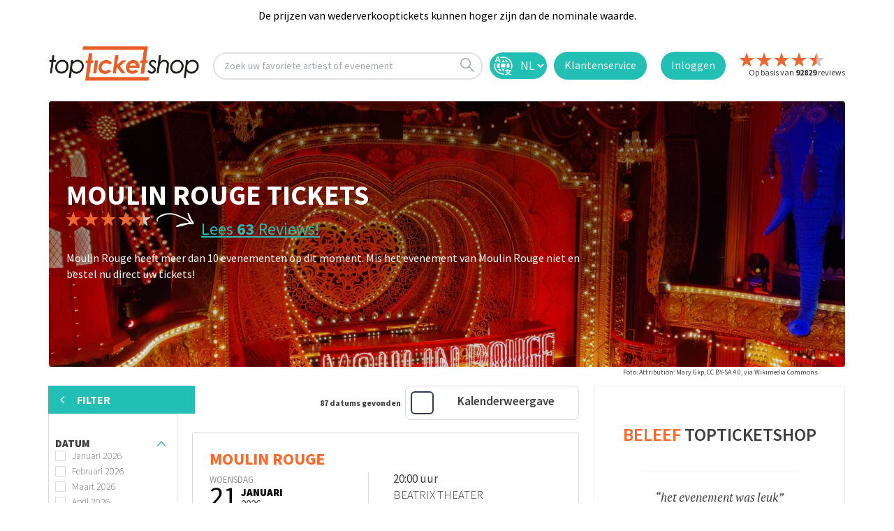

--- FILE ---
content_type: text/html; charset=utf-8
request_url: https://www.topticketshop.nl/moulin-rouge
body_size: 22768
content:


<!DOCTYPE html>
<html class="no-js" lang="nl" class="notranslate" translate="no" xmlns="http://www.w3.org/1999/xhtml" xmlns:fb="http://www.facebook.com/2008/fbml" xmlns:og="http://ogp.me/ns#">
<head>
    <meta charset="utf-8" />
        <meta name="viewport" content="width=device-width,initial-scale=1,minimum-scale= 1" />
    <meta name="msvalidate.01" content="C8234598EFC3A1DCDA889A252D998FF0" />
    <meta http-equiv="Accept-CH" content="DPR,Width,Viewport-Width" />
    <meta name="google-site-verification" content="av_EOc82dEt5Irkyhm_vDlR9GUDJNOqiraq6i3xPWQw" />
    <meta name="apple-mobile-web-app-capable" content="yes" />
    <meta name="apple-mobile-web-app-status-bar-style" content="default" />
    <meta http-equiv="Content-Type" content="text/html; charset=utf-8" />
    <meta http-equiv="Content-Language" content="nl" />
    <meta property="og:type" content="website" />
    <meta property="og:title" content="topticketshop.nl" />
    <meta property="og:description" content="TopticketShop | Op zoek naar tickets voor Moulin Rouge? &#x2713; Al 20 jaar de beste klantenservice. &#x2713; Geen wachtrijen" />
    <meta property="og:url" content="https://topticketshop.nl/" />
    <meta property="og:site_name" content="topticketshop.nl" />
    <meta property="og:image" content="https://res.cloudinary.com/bs-producties-bv/image/upload/c_fill,h_180,w_180/v1473186028/TTS/web/TTSlogo.png" />
    <meta property="og:locale" content="nl" />
    <meta name="twitter:card" content="summary" />
    <meta name="twitter:site" content="@TopticketsShop" />
    <meta name="twitter:domain" content="topticketshop.nl" />
    <meta name="HandheldFriendly" content="true" />
    <title>Moulin Rouge tickets kopen? - topticketshop.nl</title>
    <meta name="title" content="Moulin Rouge tickets kopen?" />
    <meta name="description" content="Op zoek naar tickets voor Moulin Rouge? &#x2713; Al 20 jaar de beste klantenservice. &#x2713; Geen wachtrijen" />
    <script type="text/javascript">
        var baseUrl = "";
    </script>


    <link rel="icon" type="image/png" sizes="32x32" href="https://res.cloudinary.com/bs-producties-bv/image/upload/v1687272141/new-topticketshop/favicon/favicon-32x32.png">
    <link rel="icon" type="image/png" sizes="96x96" href="https://res.cloudinary.com/bs-producties-bv/image/upload/v1687272139/new-topticketshop/favicon/android-icon-96x96.png">
    <link rel="icon" type="image/png" sizes="192x192" href="https://res.cloudinary.com/bs-producties-bv/image/upload/v1687272140/new-topticketshop/favicon/android-icon-192x192.png">
    <link rel="icon" type="image/png" sizes="16x16" href="https://res.cloudinary.com/bs-producties-bv/image/upload/v1687272140/new-topticketshop/favicon/favicon-16x16.png">
    <link rel="manifest" href="/manifest.json">

    <meta name="theme-color" content="#ffffff" />
    <meta name="application-name" content="topticketshop.nl" />
    <link rel="preconnect" href="https://fonts.googleapis.com">
    <link rel="preconnect" href="https://fonts.gstatic.com" crossorigin>

        <link rel="preload" href="/fonts/cubano-regular-webfont.woff" as="font" type="font/woff" crossorigin="anonymous">
        <link rel="preload" href="/fonts/cubano-regular-webfont.woff2" as="font" type="font/woff2" crossorigin="anonymous">
        <link rel="preload" href="/fonts/icomoon.woff?omwqo9" as="font" type="font/woff" crossorigin="anonymous">
        <link rel="preload" href="/css/site.css?v=nmZdw1ZHmChup3hCn8RJPYLY6cYKcKaJt5g6q9F-sB4" as="style">
        <link rel="stylesheet" href="/css/site.css?v=nmZdw1ZHmChup3hCn8RJPYLY6cYKcKaJt5g6q9F-sB4" />
        <script src="/js/modernizr.js?v=ffw-9zwShMev88XNrDgS0hLIuJkDfXhgyLogod77mn8"></script>
        <script src="/js/classie.js?v=ZWrFMtg_W6pNtIiiFL3m-F7QGLiixIXnpdYtog-4_yU"></script>
        <script src="/locale/tts.nl.js?v=O2eFdiAg2Oq8nb-rveW1wuAEc7Tg73SVLyj4qG5Ooq4"></script>

    <meta name="referrer" content="origin-when-cross-origin">
    <link rel="alternate" hreflang="x-default" href="https://www.topticketshop.com/">
    <link rel="alternate" hreflang="nl" href="https://www.topticketshop.nl/">
    <link rel="alternate" hreflang="fr" href="https://www.topticketshop.com?taal=fr">
    <link rel="alternate" hreflang="de" href="https://www.topticketshop.de/">
    <link rel="alternate" hreflang="en" href="https://www.topticketshop.com/">
    <link rel="alternate" hreflang="nl-be" href="https://www.topticketshop.be/">
    <link rel="alternate" hreflang="fr-be" href="https://www.topticketshop.be/?taal=fr">
    <!-- Just for google -->
    <meta name="google" content="notranslate">
    <!-- opt out of translation features on Google -->
    <meta name="googlebot" content="notranslate">
    <!-- opt out of translation features on all search engines that support this directive -->
    <meta name="robots" content="notranslate">
    <meta property="al:ios:app_store_id" content="1201842252" />
    <meta property="al:ios:app_name" content="topticketshop" />

    <meta property="al:android:app_name" content="topticketshop" />
    <meta property="al:android:package" content="com.movic.tts" />
    <meta property="al:web:url" content="https://www.topticketshop.nl/moulin-rouge" />


    <meta http-equiv="x-dns-prefetch-control" content="on">
    <link rel="canonical" href="https://www.topticketshop.nl/moulin-rouge">
    <link href="/opensearch.xml" rel="search" title="topticketshop.nl Search" type="application/opensearchdescription+xml">

    
<!-- Google Tag Manager  Consent Mode v2 with CookieYes  -->
<script>
    window.dataLayer = window.dataLayer || [];
    function gtag() {
        dataLayer.push(arguments);
    }
    gtag("consent", "default", {
        ad_storage: "denied",
        ad_user_data: "denied",
        ad_personalization: "denied",
        analytics_storage: "denied",
        functionality_storage: "denied",
        personalization_storage: "denied",
        security_storage: "granted",
        wait_for_update: 2000,
    });
    gtag("set", "ads_data_redaction", true);
    gtag("set", "url_passthrough", true);
    
</script>
<!-- Google Tag Manager -->
<script>
(function(w,d,s,l,i){w[l]=w[l]||[];w[l].push({'gtm.start':
new Date().getTime(),event:'gtm.js'});var f=d.getElementsByTagName(s)[0],
j=d.createElement(s),dl=l!='dataLayer'?'&l='+l:'';j.async=true;j.src=
'https://www.googletagmanager.com/gtm.js?id='+i+dl;f.parentNode.insertBefore(j,f);
})(window,document,'script','dataLayer','GTM-WLL3SLP');
window.dataLayer = window.dataLayer || []; function gtag(){dataLayer.push(arguments);}

</script>
<!-- End Google Tag Manager -->

<script type="text/javascript">
function openTypesenseSearch(clickSource) {
window.location.href = "/instant-search";
}
    </script>


    
    <meta name="author" content="https://www.topticketshop.nl">
    <twitter-card-summary-large-image username="@TopTicketshopNL">
        <meta name="referrer" content="origin-when-crossorigin">




</head>
<body>
    <!-- Google Tag Manager (noscript) -->
    <noscript>
        <iframe src="https://www.googletagmanager.com/ns.html?id=GTM-WLL3SLP"
                height="0" width="0" style="display:none;visibility:hidden"></iframe>
    </noscript>
    <!-- End Google Tag Manager (noscript) -->
    <div class="wrapper home-page " id="mainApp">
        
		<header class="page-header" id="header1">
				<div class="top-message-2" id="be8149c5-d09d-3871-b281-eaaa9f9aeef0">
					<div class="center-max-width-holder">
							<div class="text-block-6">De prijzen van wederverkooptickets kunnen hoger zijn dan de nominale waarde.</div>
					</div>
				</div>
	
			<div class="header">
				<div class="container-header w-clearfix">
					<a style="margin-right: 20px;" href="/">
						<img src="https://res.cloudinary.com/bs-producties-bv/image/upload/s--adnI9Knd--/f_auto,q_auto/v1523019967/TTS/web/TTSlogov1.svg" id="w-node-88f1a7bea2d3-a7bea2d1" alt="" class="header1-logo">
					</a>

						<div onclick="openTypesenseSearch(this);" id="w-node-88f1a7bea2e5-a7bea2d1" class="evtsearch w-clearfix">
							<div class="search-text">
								Zoek uw favoriete artiest of evenement
							</div>
							<img src="https://res.cloudinary.com/bs-producties-bv/image/upload/v1580731517/TTS/wfassets/search.svg" alt="" class="search-icon">
						</div>

					
		
					
        <div id="w-node-88f1a7bea2d4-a7bea2d1" title="Nederlands | Dutch " >
                    <form id="selectLanguage" method="post" class="form-horizontal" role="form" action="/home/setlanguage?returnUrl=~%2Fmoulin-rouge">
                        
                        <select name="culture" onchange="this.form.submit();" class="lang-sel">
                        <option selected="selected" value="nl">NL</option>
<option value="en">EN</option>
<option value="de">DE</option>
<option value="fr">FR</option>
</select>
                    <input name="f" type="hidden" value="CfDJ8Lv9TdGQa5VKjW2PourbOD1Dm8HiPQijme2xP09HpjJzAmXyAPyvr9E_z__krKghnFfgPOl6ZD3sWAlMOJlXYGGtCWifaocRXLXCwbNoA7hQ6Sd1gLpe0UfHy6E8Rzz-nqJ8eT9VC00xY8UNJZZyaFE" /></form>
                </div>

	
					<a id="w-node-88f1a7bea2ed-a7bea2d1" class="login contact-button w-inline-block" href="/contact">
						<img src="https://res.cloudinary.com/bs-producties-bv/image/upload/v1580731517/TTS/wfassets/contact.png" width="35" alt="" class="contact-image">
						<div class="login-text contact-text">
								Klantenservice
						</div>
					</a>

						<a id="w-node-a3b0c9753a3c-a7bea2d1" class="login w-inline-block" href="/inloggen">
							<div class="login-text">Inloggen</div>
						</a>
					<a id="w-node-88f1a7bea2d4-a7bea2d1" href="/reviews">
						<div id="w-node-88f1a7bea2d4-a7bea2d1" class="header-review-container w-clearfix">
								<img src="https://res.cloudinary.com/bs-producties-bv/image/upload/dpr_auto,f_auto,q_auto:good/v1659520772/TTS/wfassets/star.svg" alt="" class="header-review-star left-float">
								<img src="https://res.cloudinary.com/bs-producties-bv/image/upload/dpr_auto,f_auto,q_auto:good/v1659520772/TTS/wfassets/star.svg" alt="" class="header-review-star left-float">
								<img src="https://res.cloudinary.com/bs-producties-bv/image/upload/dpr_auto,f_auto,q_auto:good/v1659520772/TTS/wfassets/star.svg" alt="" class="header-review-star left-float">
								<img src="https://res.cloudinary.com/bs-producties-bv/image/upload/dpr_auto,f_auto,q_auto:good/v1659520772/TTS/wfassets/star.svg" alt="" class="header-review-star left-float">
										<img src="https://res.cloudinary.com/bs-producties-bv/image/upload/dpr_auto,f_auto,q_auto:good/v1580731517/TTS/wfassets/half-star.svg" alt="" class="header-review-star left-float">
							<div class="header-reviews">
								Op basis van <strong class="number-header-reviews">92829</strong> reviews

								<br>
							</div>
						</div>
					</a>
				</div>
			</div>
		
			<div class="container" style="display: none">
				<div class="form-holder">
					<div class="zoek-header-sticky">
						<form id="globalSearchcontentForm" class="search-form" role="search" novalidate data-ajax="true" data-ajax-method="Post" data-ajax-mode="replace" data-ajax-update="#ttsglobalsearchresultcontentdetail" data-ajax-begin="TTS.Search.OnBeginSearchForm" data-ajax-failure="TTS.Search.OnFailureSearchForm" data-ajax-complete="TTS.Search.OnCompleteSearchForm" data-ajax-success="TTS.Search.OnSuccessSearchForm" action="/search/globalsearch" method="post">
							<input id="globalSrcQry" name="q" type="hidden" value="" />
							<input pattern="^(\w+\S +)$" class="search" id="ttsglobalsearchinput" type="search" placeholder="Zoek een evenement of artiest" autocomplete="off" spellcheck="false">
							<button id="ttsglobalsearchinputsubmit" type="submit"><i class="icon-search"></i></button>
						<input name="f" type="hidden" value="CfDJ8Lv9TdGQa5VKjW2PourbOD1Dm8HiPQijme2xP09HpjJzAmXyAPyvr9E_z__krKghnFfgPOl6ZD3sWAlMOJlXYGGtCWifaocRXLXCwbNoA7hQ6Sd1gLpe0UfHy6E8Rzz-nqJ8eT9VC00xY8UNJZZyaFE" /></form>
						<a class="close" title="Zoeken sluiten">
						</a>
					</div>

					<div id="ttsglobalsearchresultcontentdetail" class="content-detail">
					</div>
					<div class="content-detail search-history-bar">

						<div class="three-column">
							<div class="column ">
								<span class="h2">TOP EVENEMENTEN </span>
								<ul class="links">
											<li>
												<a href="/vrienden%20van%20amstel%20live-tickets/141628#seat-categories">
													<div class="image-holder">
														<picture>
															<source srcset="https://res.cloudinary.com/bs-producties-bv/image/upload/ar_3:2,c_fill,g_faces:auto/f_auto,q_auto,dpr_auto,w_auto,h_45/v1547729072/topticketshop/mbhmetg65kgo0bdxalyj.jpg#245a314d71cee396168b4570aee5fc0a1fbb8806">
															<img src="https://res.cloudinary.com/bs-producties-bv/image/upload/ar_3:2,c_fill,g_faces:auto/f_auto,q_auto,dpr_auto,w_auto,h_45/v1547729072/topticketshop/mbhmetg65kgo0bdxalyj.jpg#245a314d71cee396168b4570aee5fc0a1fbb8806" alt="Vrienden Van Amstel Live">
														</picture>
													</div> Vrienden Van Amstel Live
												</a>
												<p class="text-box">
													18+
												</p>
											</li>
											<li>
												<a href="/ludovico%20einaudi-tickets/141755#seat-categories">
													<div class="image-holder">
														<picture>
															<source srcset="https://res.cloudinary.com/bs-producties-bv/image/upload/ar_3:2,c_fill,g_faces:auto/f_auto,q_auto,dpr_auto,w_auto,h_45/v1676286495/topticketshop/lh0jyvyrkxjpe9nay4ft.jpg#0f3bc547705a0e5a2b511a3ae6e8c7262f2ca343">
															<img src="https://res.cloudinary.com/bs-producties-bv/image/upload/ar_3:2,c_fill,g_faces:auto/f_auto,q_auto,dpr_auto,w_auto,h_45/v1676286495/topticketshop/lh0jyvyrkxjpe9nay4ft.jpg#0f3bc547705a0e5a2b511a3ae6e8c7262f2ca343" alt="Ludovico Einaudi">
														</picture>
													</div> Ludovico Einaudi
												</a>
												<p class="text-box">
													woensdag   8 juli 2026 | 20:00
												</p>
											</li>
											<li>
												<a href="/40%2045%20de%20musical-tickets/139041#seat-categories">
													<div class="image-holder">
														<picture>
															<source srcset="https://res.cloudinary.com/bs-producties-bv/image/upload/ar_3:2,c_fill,g_faces:auto/f_auto,q_auto,dpr_auto,w_auto,h_45/v1477583738/defaultimages/mfqm2v5u5s8yuqem79bn.jpg#d7f5162b04a90bf50010351c79f326521275dbbf">
															<img src="https://res.cloudinary.com/bs-producties-bv/image/upload/ar_3:2,c_fill,g_faces:auto/f_auto,q_auto,dpr_auto,w_auto,h_45/v1477583738/defaultimages/mfqm2v5u5s8yuqem79bn.jpg#d7f5162b04a90bf50010351c79f326521275dbbf" alt="40 45 De Musical">
														</picture>
													</div> 40 45 De Musical
												</a>
												<p class="text-box">
													donderdag   22 januari 2026 | 20:30
												</p>
											</li>
											<li>
												<a href="/daniel%20arends-tickets/133833#seat-categories">
													<div class="image-holder">
														<picture>
															<source srcset="https://res.cloudinary.com/bs-producties-bv/image/upload/ar_3:2,c_fill,g_faces:auto/f_auto,q_auto,dpr_auto,w_auto,h_45/v1676636821/topticketshop/kak97iesemqd4um6njly.jpg#94b21a2152672dbfbe9f712bdd2e83eea13156d9">
															<img src="https://res.cloudinary.com/bs-producties-bv/image/upload/ar_3:2,c_fill,g_faces:auto/f_auto,q_auto,dpr_auto,w_auto,h_45/v1676636821/topticketshop/kak97iesemqd4um6njly.jpg#94b21a2152672dbfbe9f712bdd2e83eea13156d9" alt="Daniel Arends">
														</picture>
													</div> Daniel Arends
												</a>
												<p class="text-box">
													High Class Bitch
												</p>
											</li>
											<li>
												<a href="/bruno%20mars-tickets/141753#seat-categories">
													<div class="image-holder">
														<picture>
															<source srcset="https://res.cloudinary.com/bs-producties-bv/image/upload/ar_3:2,c_fill,g_faces:auto/f_auto,q_auto,dpr_auto,w_auto,h_45/v1768381614/topticketshop/ir8vgx2l1s37rq6obupx.jpg#167cbd123920d9af396d4d2740b73f2285df5294">
															<img src="https://res.cloudinary.com/bs-producties-bv/image/upload/ar_3:2,c_fill,g_faces:auto/f_auto,q_auto,dpr_auto,w_auto,h_45/v1768381614/topticketshop/ir8vgx2l1s37rq6obupx.jpg#167cbd123920d9af396d4d2740b73f2285df5294" alt="Bruno Mars">
														</picture>
													</div> Bruno Mars
												</a>
												<p class="text-box">
													The Romantic Tour (6+)
												</p>
											</li>
								</ul>
							</div>
							<div class="column ">
								<span class="h2">AANBIEDINGEN </span>
								<ul class="links">
											<li>
												<a href="/bee%20gees%20forever-tickets/138290#seat-categories">
													<div class="image-holder">
														<picture>
															<source srcset="https://res.cloudinary.com/bs-producties-bv/image/upload/ar_3:2,c_fill,g_faces:auto/f_auto,q_auto,dpr_auto,w_auto,h_45/v1712058365/topticketshop/sy6iaqvzuj0bxdprngdz.jpg#0a1b3aa10b2e0727997fc816b1a938b7a49cf121">
															<img src="https://res.cloudinary.com/bs-producties-bv/image/upload/ar_3:2,c_fill,g_faces:auto/f_auto,q_auto,dpr_auto,w_auto,h_45/v1712058365/topticketshop/sy6iaqvzuj0bxdprngdz.jpg#0a1b3aa10b2e0727997fc816b1a938b7a49cf121" alt="Bee Gees Forever">
														</picture>
													</div> Bee Gees Forever
												</a>
												<p class="text-box"> </p>
											</li>
											<li>
												<a href="/the%20weeknd-tickets/139193#seat-categories">
													<div class="image-holder">
														<picture>
															<source srcset="https://res.cloudinary.com/bs-producties-bv/image/upload/ar_3:2,c_fill,g_faces:auto/f_auto,q_auto,dpr_auto,w_auto,h_45/v1582191332/topticketshop/wnndx0j6dbnjr9ivgxha.jpg#d655919e3b46a2b111b0bd73a29300c89666b9e2">
															<img src="https://res.cloudinary.com/bs-producties-bv/image/upload/ar_3:2,c_fill,g_faces:auto/f_auto,q_auto,dpr_auto,w_auto,h_45/v1582191332/topticketshop/wnndx0j6dbnjr9ivgxha.jpg#d655919e3b46a2b111b0bd73a29300c89666b9e2" alt="The Weeknd">
														</picture>
													</div> The Weeknd
												</a>
												<p class="text-box"> After Hours Til Dawn Tour</p>
											</li>
											<li>
												<a href="/paul%20simon-tickets/141214#seat-categories">
													<div class="image-holder">
														<picture>
															<source srcset="https://res.cloudinary.com/bs-producties-bv/image/upload/ar_3:2,c_fill,g_faces:auto/f_auto,q_auto,dpr_auto,w_auto,h_45/v1529408600/topticketshop/povtdgzmqc6e1skowsww.jpg#2c8790eacf26e5cfe2df3095e8d7f23b7cb20780">
															<img src="https://res.cloudinary.com/bs-producties-bv/image/upload/ar_3:2,c_fill,g_faces:auto/f_auto,q_auto,dpr_auto,w_auto,h_45/v1529408600/topticketshop/povtdgzmqc6e1skowsww.jpg#2c8790eacf26e5cfe2df3095e8d7f23b7cb20780" alt="Paul Simon">
														</picture>
													</div> Paul Simon
												</a>
												<p class="text-box"> A Quiet Celebration</p>
											</li>
											<li>
												<a href="/fred%20van%20leer-tickets/138389#seat-categories">
													<div class="image-holder">
														<picture>
															<source srcset="https://res.cloudinary.com/bs-producties-bv/image/upload/ar_3:2,c_fill,g_faces:auto/f_auto,q_auto,dpr_auto,w_auto,h_45/v1645110641/topticketshop/qlnw7bhafzdggpe2oqqv.jpg#590a2db408ff5f4b2b876bacf019cfc1717388ea">
															<img src="https://res.cloudinary.com/bs-producties-bv/image/upload/ar_3:2,c_fill,g_faces:auto/f_auto,q_auto,dpr_auto,w_auto,h_45/v1645110641/topticketshop/qlnw7bhafzdggpe2oqqv.jpg#590a2db408ff5f4b2b876bacf019cfc1717388ea" alt="Fred Van Leer">
														</picture>
													</div> Fred Van Leer
												</a>
												<p class="text-box"> Ik weet het eigenlijk niet</p>
											</li>
											<li>
												<a href="/bouke%20and%20the%20elvis%20matters%20band-tickets/130838#seat-categories">
													<div class="image-holder">
														<picture>
															<source srcset="https://res.cloudinary.com/bs-producties-bv/image/upload/ar_3:2,c_fill,g_faces:auto/f_auto,q_auto,dpr_auto,w_auto,h_45/v1706180830/topticketshop/wraqhgkxjnuiqfaszhoe.jpg#cde0fa7f23321683b3cb333faafc2be4892380c3">
															<img src="https://res.cloudinary.com/bs-producties-bv/image/upload/ar_3:2,c_fill,g_faces:auto/f_auto,q_auto,dpr_auto,w_auto,h_45/v1706180830/topticketshop/wraqhgkxjnuiqfaszhoe.jpg#cde0fa7f23321683b3cb333faafc2be4892380c3" alt="Bouke And The Elvis Matters Band">
														</picture>
													</div> Bouke And The Elvis Matters Band
												</a>
												<p class="text-box"> Bouke  ElvisMatters Band</p>
											</li>
								</ul>
							</div>
						</div>
					</div>
				</div>
			</div>
		
		</header>
	
        <main id="main">

            
    <div class="container">
            <div class="visual">
                <picture>
                    <source srcset="https://res.cloudinary.com/bs-producties-bv/image/upload/c_fill,ar_1:1,g_faces,f_auto/f_auto,q_auto,dpr_1.0,w_auto,h_511/v1758267648/topticketshop/z1e4fecock0fpl97kond.jpg#c9a3b309b3cfee0bf19cbbde6924bccfc7440624 2x " media="(max-width: 767px)">
                    <source srcset="https://res.cloudinary.com/bs-producties-bv/image/upload/c_fill,ar_3:1,g_faces,f_auto/f_auto,q_auto,dpr_1.0/c_fill,w_auto,h_500/v1758267648/topticketshop/z1e4fecock0fpl97kond.jpg#c9a3b309b3cfee0bf19cbbde6924bccfc7440624">
                    <img src="https://res.cloudinary.com/bs-producties-bv/image/upload/c_fill,ar_3:1,g_faces,f_auto/f_auto,q_auto,dpr_1.0/c_fill,w_auto,h_500/v1758267648/topticketshop/z1e4fecock0fpl97kond.jpg#c9a3b309b3cfee0bf19cbbde6924bccfc7440624" alt="Moulin Rouge">
                </picture>
                <div class="content">
                    <div class="container">
                        <div class="text">
                            <script type="application/ld+json">
                                {
                                "@context": "http://schema.org",
                                "@type": "BreadcrumbList",
                                "itemListElement":
                                [
                                {
                                "@type": "ListItem",
                                "position": 1,
                                "item":
                                {
                                "@id": "https://www.topticketshop.nl/musicals",
                                "name": "Musicals"
                                }
                                },
                                {
                                "@type": "ListItem",
                                "position": 2,
                                "item":
                                {
                                "@id": "https://www.topticketshop.nl/moulin-rouge",
                                "name": "Moulin Rouge"
                                }
                                }
                                ]
                                }
                            </script>
                        <h1>Moulin Rouge Tickets</h1>

  <!-- start rating bar -->
<div class="rating-view"  title="Gemiddelde beoordeling sterren is 4,6 van 5.">
    <div class="stars">
                                        <img src="https://res.cloudinary.com/bs-producties-bv/image/upload/dpr_auto,f_auto,q_auto:good/v1659520772/TTS/wfassets/star.svg" alt="" class="header-review-star left-float">
                                        <img src="https://res.cloudinary.com/bs-producties-bv/image/upload/dpr_auto,f_auto,q_auto:good/v1659520772/TTS/wfassets/star.svg" alt="" class="header-review-star left-float">
                                        <img src="https://res.cloudinary.com/bs-producties-bv/image/upload/dpr_auto,f_auto,q_auto:good/v1659520772/TTS/wfassets/star.svg" alt="" class="header-review-star left-float">
                                        <img src="https://res.cloudinary.com/bs-producties-bv/image/upload/dpr_auto,f_auto,q_auto:good/v1659520772/TTS/wfassets/star.svg" alt="" class="header-review-star left-float">
                                                <img src="https://res.cloudinary.com/bs-producties-bv/image/upload/dpr_auto,f_auto,q_auto:good/v1580731517/TTS/wfassets/half-star.svg" alt="" class="header-review-star left-float">
    </div>
        <span class="note-text"> <a href="#reviews" class="reviewslink">Lees <span>63</span> Reviews! </a></span>
    
</div>
<!-- end rating bar -->
                                <div id="info">
                                Moulin Rouge heeft meer dan 10 evenementen op dit moment. Mis het evenement van Moulin Rouge niet en bestel nu direct uw tickets!
                                </div>



                            <div class="artrtusr"></div>
                        </div>
                    </div>

                </div>


            </div>
	    <div class="imgBron" title="Attribution: Mary Gkp, CC BY-SA 4.0, via Wikimedia Commons"><span class="cmt">&nbsp;<a href="https://upload.wikimedia.org/wikipedia/commons/6/65/Moulin_Rouge_UK.jpg" target=&#x27;_blank&#x27; rel="nofollow">Foto:</a>&nbsp;Attribution: Mary Gkp, CC BY-SA 4.0, via Wikimedia Commons</span></div>
    
    </div>
  
    <div class="main-section">


        <div class="container">
                <div id="events">
                    <div class="dot-spinner">
                        <div class="dot1"></div>
                        <div class="dot2"></div>
                    </div>
                <div class="filter-area artiest-home">

	<form id="filterForm" class="filter-form " data-ajax="true" data-ajax-method="Post" data-ajax-mode="replace" data-ajax-update="#ajaxHolderId" data-ajax-begin="onBeginSendFilterForm" data-ajax-failure="onFailureSendFilterForm" data-ajax-complete="onCompleteSendFilterForm" data-ajax-success="onSuccessSendFilterForm" action="/search/searchartiestevents" method="post">

		<div class="holder">
					<a href="#" class="btn opener">Filter<i class="icon-down"></i></a>
			<div class="drop">
				<a href="#" class="close">Filter</a>
				<div class="filterTagsContentA" id="filterTagsContent">
					<div class="selected-item artiest-tags">
</div>
				</div>
				<div id="loading"></div>
				<div class="searchFilterContentA" id="searchFilterContent">
					<div id="artiestticketsearch">
    <div class="row">
            <div class="col">
                <strong class="title">Datum</strong>
                <ul class="set-list">
<input data-val="true" data-val-required="The Id field is required." id="Filter_Months_0__Id" name="Filter.Months[0].Id" type="hidden" value="0" /><input id="Filter_Months_0__Name" name="Filter.Months[0].Name" type="hidden" value="Januari 2026" />                            <li data-name="m1j2026" class="checkbox">
                                <label>
                                    <input type="checkbox"
                                           id=Filter_Months_0__IsChecked
                                           name=Filter.Months[0].IsChecked
                                           value="true" 
                                           onclick="postArtistFilterPreSearch(this)" />
                                    <span>
                                        Januari 2026
                                    </span>
                                </label>
                            </li>
<input data-val="true" data-val-required="The Id field is required." id="Filter_Months_1__Id" name="Filter.Months[1].Id" type="hidden" value="0" /><input id="Filter_Months_1__Name" name="Filter.Months[1].Name" type="hidden" value="Februari 2026" />                            <li data-name="m2j2026" class="checkbox">
                                <label>
                                    <input type="checkbox"
                                           id=Filter_Months_1__IsChecked
                                           name=Filter.Months[1].IsChecked
                                           value="true" 
                                           onclick="postArtistFilterPreSearch(this)" />
                                    <span>
                                        Februari 2026
                                    </span>
                                </label>
                            </li>
<input data-val="true" data-val-required="The Id field is required." id="Filter_Months_2__Id" name="Filter.Months[2].Id" type="hidden" value="0" /><input id="Filter_Months_2__Name" name="Filter.Months[2].Name" type="hidden" value="Maart 2026" />                            <li data-name="m3j2026" class="checkbox">
                                <label>
                                    <input type="checkbox"
                                           id=Filter_Months_2__IsChecked
                                           name=Filter.Months[2].IsChecked
                                           value="true" 
                                           onclick="postArtistFilterPreSearch(this)" />
                                    <span>
                                        Maart 2026
                                    </span>
                                </label>
                            </li>
<input data-val="true" data-val-required="The Id field is required." id="Filter_Months_3__Id" name="Filter.Months[3].Id" type="hidden" value="0" /><input id="Filter_Months_3__Name" name="Filter.Months[3].Name" type="hidden" value="April 2026" />                            <li data-name="m4j2026" class="checkbox">
                                <label>
                                    <input type="checkbox"
                                           id=Filter_Months_3__IsChecked
                                           name=Filter.Months[3].IsChecked
                                           value="true" 
                                           onclick="postArtistFilterPreSearch(this)" />
                                    <span>
                                        April 2026
                                    </span>
                                </label>
                            </li>
                </ul>
            </div>
      
      
    </div>
    <input data-val="true" data-val-required="The ArtiestID field is required." Id="ArtiestID" name="Filter.ArtiestID" type="hidden" value="6829" />
    <input Id="DefaultView" name="Filter.DefaultView" type="hidden" value="" />
</div>
				</div>
			</div>
		</div>

	<input name="f" type="hidden" value="CfDJ8Lv9TdGQa5VKjW2PourbOD1Dm8HiPQijme2xP09HpjJzAmXyAPyvr9E_z__krKghnFfgPOl6ZD3sWAlMOJlXYGGtCWifaocRXLXCwbNoA7hQ6Sd1gLpe0UfHy6E8Rzz-nqJ8eT9VC00xY8UNJZZyaFE" /></form>

	<div id="tickets-agenda" class="filter-push artiest-pg">
		<div class="shedule-area  ">
			<div id="ajaxHolderId" class="ajax-holder" style="position:relative;">
			</div>
				<div class="ticketalert">
					<div class="text-block">Altijd als eerste op de hoogte zijn van nieuwe Moulin Rouge  shows?</div>
					<div class="text-block-2">Schrijf je in voor het TopTicketshop TICKETALERT. Je krijgt dan automatisch bericht van ons als er meer shows beschikbaar zijn. Zo hoef je nooit meer een show van Moulin Rouge  te missen!</div>
					<div id="6829-email-form-holder-nl-be8149c5-d09d-3871-b281-eaaa9f9aeef0" class="form-block w-form">
						<form action="/gebruiker-abonnement" id="email-form" data-ajax="true" data-ajax-method="Post" data-ajax-mode="replace" data-ajax-update="#6829-email-form-holder-nl-be8149c5-d09d-3871-b281-eaaa9f9aeef0" name="email-form" data-name="Email Form" class="form w-clearfix">
							<input name="IsAll" value="0" type="hidden" />
							<input name="ArtistId" value="6829" type="hidden" />
							<input name="Artiest" value="moulin-rouge" type="hidden" />
							<input name="USID" value="be8149c5-d09d-3871-b281-eaaa9f9aeef0" type="hidden" />
							<input type="email" class="text-field w-input" maxlength="256" name="email" data-name="Email" placeholder="Uw e-mailadres..." id="email" required="">
							<input type="submit" value="Inschrijven" data-wait="Even geduld aub..." class="submit-button w-button">
						<input name="f" type="hidden" value="CfDJ8Lv9TdGQa5VKjW2PourbOD1Dm8HiPQijme2xP09HpjJzAmXyAPyvr9E_z__krKghnFfgPOl6ZD3sWAlMOJlXYGGtCWifaocRXLXCwbNoA7hQ6Sd1gLpe0UfHy6E8Rzz-nqJ8eT9VC00xY8UNJZZyaFE" /></form>
					</div>
				</div>


		</div>
		<div class="clearfix"></div>
		<br />
		<h2 id=reviews>Moulin Rouge Reviews</h2><div class=review-block><div class=heading style=padding-left:30px><div class=holder><div class=rating-view title="Gemiddelde beoordeling sterren is 4,6 van 5."><div class=stars><img src=https://res.cloudinary.com/bs-producties-bv/image/upload/dpr_auto,f_auto,q_auto:good/v1659520772/TTS/wfassets/star.svg alt="" class="header-review-star left-float"> <img src=https://res.cloudinary.com/bs-producties-bv/image/upload/dpr_auto,f_auto,q_auto:good/v1659520772/TTS/wfassets/star.svg alt="" class="header-review-star left-float"> <img src=https://res.cloudinary.com/bs-producties-bv/image/upload/dpr_auto,f_auto,q_auto:good/v1659520772/TTS/wfassets/star.svg alt="" class="header-review-star left-float"> <img src=https://res.cloudinary.com/bs-producties-bv/image/upload/dpr_auto,f_auto,q_auto:good/v1659520772/TTS/wfassets/star.svg alt="" class="header-review-star left-float"> <img src=https://res.cloudinary.com/bs-producties-bv/image/upload/dpr_auto,f_auto,q_auto:good/v1580731517/TTS/wfassets/half-star.svg alt="" class="header-review-star left-float"></div><span class=totalreviewstext>Op basis van <strong class=count> 63</strong> reviews</span></div><hr><h2>Dit vinden onze klanten <span>van Moulin Rouge</span></h2><p style=font-weight:300;font-size:17px;line-height:1.2>Topticketshop verzamelt reviews van echte klanten. Het is niet mogelijk om een review achter te laten als je geen tickets hebt aangeschaft bij Topticketshop. Reviews met grof taalgebruik en/of onwaarheden worden niet geplaatst. Het kan enkele weken duren voordat een review wordt geplaatst.</div></div><ul class=review-list><li id=Review_124722><div class=descr><div id=Reviewslide_124722><div class=rating-view><div class=stars><i class=icon-star></i> <i class=icon-star></i> <i class=icon-star></i> <i class=icon-star></i> <i class="icon-star active"></i></div></div><strong class=title> <span id=ARVTTL_124722>het evenement was leuk</span> <span id=ARVTTLOrg_124722 class=hide>het evenement was leuk</span> </strong></div><blockquote><q> <span id=ARVDes_124722>geweldige musical met geweldige spelers en mooie leuke muziek</span> <span id=ARVDesOrg_124722 class=hide>geweldige musical met geweldige spelers en mooie leuke muziek</span> </q></blockquote><div style="margin:6px 0"><img src=https://res.cloudinary.com/bs-producties-bv/image/upload/c_scale,f_auto,q_auto:good,w_20/v1670861575/TTS/wfassets/review-tick.svg style=width:20px;margin-top:-4px;margin-right:3px;float:left alt="" class=image-6><div class=text-block-17 style="margin-top:3px;font-family:'Source Sans Pro',sans-serif;color:#ff682a;font-size:12px;font-weight:700">Geverifieerde aankoop <small style=color:darkgray><i>Beoordeeld op:<mark style=background:white;font-weight:500> 27 oktober 2025 17:27</mark></i></small></div></div><strong> Diana Plomp uit Nijmegen,Nederland </strong> <br><p>is naar <a href=#info>Moulin Rouge </a> geweest op26 oktober 2025inBeatrix TheaterUtrecht</p><a href=#124722 class=more> Lees wat Diana Plomp schreef over TopTicketshop </a><div id=124722 class="ttsreview hide"><p>Beoordeling van Diana Plomp over <strong style=color:#ff682a>TopTicketshop</strong><div class=rating-view><div class=stars><i class=icon-star></i> <i class=icon-star></i> <i class=icon-star></i> <i class="icon-star active"></i> <i class=icon-star></i></div></div><strong class=title> <span id=SRVTTL_124722>duidelijk en gemakkelijk</span> <span id=SRVTTLOrg_124722 class=hide> Duidelijk en gemakkelijk</span> </strong> <br><blockquote><q> <span id=SRVDesc_124722>gemakkelijk</span> <span id=SRVDescOrg_124722 class=hide>Gemakkelijk</span> </q></blockquote></div><div class="langdescrswitch hide"><span id=RVTranBy_124722> Vertaald door TopTicketshop </span> <a id=RVSwOrgLink_124722 href=# onclick="ShowOriginalText('arv',124722);return false" class=more> Toon origineel</a> <a id=RVSwTranLink_124722 href=# onclick="ShowTranslationText('arv',124722);return false" class="more hide"> Vertaling tonen</a></div></div><li id=Review_124363><div class=descr><div id=Reviewslide_124363><div class=rating-view><div class=stars><i class=icon-star></i> <i class=icon-star></i> <i class=icon-star></i> <i class="icon-star active"></i> <i class=icon-star></i></div></div><strong class=title> <span id=ARVTTL_124363>Goede show, mooie aankleding</span> <span id=ARVTTLOrg_124363 class=hide>Goede show, mooie aankleding</span> </strong></div><blockquote><q> <span id=ARVDes_124363>Goede show, mooie aankleding</span> <span id=ARVDesOrg_124363 class=hide>Goede show, mooie aankleding</span> </q></blockquote><div style="margin:6px 0"><img src=https://res.cloudinary.com/bs-producties-bv/image/upload/c_scale,f_auto,q_auto:good,w_20/v1670861575/TTS/wfassets/review-tick.svg style=width:20px;margin-top:-4px;margin-right:3px;float:left alt="" class=image-6><div class=text-block-17 style="margin-top:3px;font-family:'Source Sans Pro',sans-serif;color:#ff682a;font-size:12px;font-weight:700">Geverifieerde aankoop <small style=color:darkgray><i>Beoordeeld op:<mark style=background:white;font-weight:500> 21 oktober 2025 10:19</mark></i></small></div></div><strong> Jacques Verhoef uit Rosmalen,Nederland </strong> <br><p>is naar <a href=#info>Moulin Rouge </a> geweest op18 oktober 2025inBeatrix TheaterUtrecht</p><a href=#124363 class=more> Lees wat Jacques Verhoef schreef over TopTicketshop </a><div id=124363 class="ttsreview hide"><p>Beoordeling van Jacques Verhoef over <strong style=color:#ff682a>TopTicketshop</strong><div class=rating-view><div class=stars><i class=icon-star></i> <i class="icon-star active"></i> <i class=icon-star></i> <i class=icon-star></i> <i class=icon-star></i></div></div><strong class=title> <span id=SRVTTL_124363>Onduidelijk, ontevreden. </span> <span id=SRVTTLOrg_124363 class=hide> Onduidelijk, ontevreden. </span> </strong> <br><blockquote><q> <span id=SRVDesc_124363>Was moeilijk, zo niet mogelijk een goed beeld te krijgen van de plek in de zaal.&#xD;&#xA;Kennissen van ons zaten op dezelfde rij (6) maar betaalden &#x20AC; 35,00 minder per stoel. Hadden ergens anders geboekt. </span> <span id=SRVDescOrg_124363 class=hide>Was moeilijk, zo niet mogelijk een goed beeld te krijgen van de plek in de zaal.&#xD;&#xA;Kennissen van ons zaten op dezelfde rij (6) maar betaalden &#x20AC; 35,00 minder per stoel. Hadden ergens anders geboekt. </span> </q></blockquote><div style=border-radius:18px;padding:12px;font-size:1.1em;color:#333;background-color:#f5f5f5;margin-top:-12px;margin-bottom:12px><strong style=" display:block;margin-bottom:6px"> <img src=https://res.cloudinary.com/bs-producties-bv/image/upload/c_scale,dpr_auto,f_auto,q_auto:good,w_30/v1663599614/TTS/web/comments.png style=" vertical-align:middle;margin-right:6px"> Reactie van Topticketshop: </strong> <i style="font:italic 14px/1.18 PT Serif,sans-serif;padding:2px"> <span id=SRVRec_124363 style=white-space:pre-line>Beste Jacques, &#xD;&#xA;&#xD;&#xA;Bedankt voor het schrijven van een review op onze website. Uw feedback vinden wij erg belangrijk. U helpt ons zo onze dienstverlening te verbeteren en ook helpt u andere consumenten met het maken van een beslissing. &#xD;&#xA;&#xD;&#xA;Wij hebben uw review gelezen en willen er graag op reageren.&#xD;&#xA;&#xD;&#xA;Het klopt dat onze tickets soms duurder zijn dan bij het originele punt. Wij maken gebruik van dynamic pricing op basis van vraag en aanbod zoals ook normaal is in de vliegindustrie. Ook ticketmaster maakt hier gebruik van bij haar platinum tickets. Wij communiceren het feit dat wij een wederverkoper zijn erg duidelijk op de website. Onder andere met de volgende zin bovenaan de pagina waar de klant op landt: De prijzen van wederverkooptickets kunnen hoger zijn dan de nominale waarde. Ook noemen wij de originele waarde bij onze prijs en ook nog eens in de winkelwagen. Het is dus niet te missen. En verder verwijzen wij ook nog door naar het originele verkooppunt. Meer kunnen wij niet doen. Wij hopen dat u ondanks de hogere prijs toch een fantastische avond heeft gehad.&#xD;&#xA;&#xD;&#xA;Met vriendelijke groeten,&#xD;&#xA;&#xD;&#xA;Joost &#xD;&#xA;&#xD;&#xA;Topticketshop</span> <span id=SRVRecOrg_124363 class=hide style=white-space:pre-line>Beste Jacques, &#xD;&#xA;&#xD;&#xA;Bedankt voor het schrijven van een review op onze website. Uw feedback vinden wij erg belangrijk. U helpt ons zo onze dienstverlening te verbeteren en ook helpt u andere consumenten met het maken van een beslissing. &#xD;&#xA;&#xD;&#xA;Wij hebben uw review gelezen en willen er graag op reageren.&#xD;&#xA;&#xD;&#xA;Het klopt dat onze tickets soms duurder zijn dan bij het originele punt. Wij maken gebruik van dynamic pricing op basis van vraag en aanbod zoals ook normaal is in de vliegindustrie. Ook ticketmaster maakt hier gebruik van bij haar platinum tickets. Wij communiceren het feit dat wij een wederverkoper zijn erg duidelijk op de website. Onder andere met de volgende zin bovenaan de pagina waar de klant op landt: De prijzen van wederverkooptickets kunnen hoger zijn dan de nominale waarde. Ook noemen wij de originele waarde bij onze prijs en ook nog eens in de winkelwagen. Het is dus niet te missen. En verder verwijzen wij ook nog door naar het originele verkooppunt. Meer kunnen wij niet doen. Wij hopen dat u ondanks de hogere prijs toch een fantastische avond heeft gehad.&#xD;&#xA;&#xD;&#xA;Met vriendelijke groeten,&#xD;&#xA;&#xD;&#xA;Joost &#xD;&#xA;&#xD;&#xA;Topticketshop</span> </i></div></div><div class="langdescrswitch hide"><span id=RVTranBy_124363> Vertaald door TopTicketshop </span> <a id=RVSwOrgLink_124363 href=# onclick="ShowOriginalText('arv',124363);return false" class=more> Toon origineel</a> <a id=RVSwTranLink_124363 href=# onclick="ShowTranslationText('arv',124363);return false" class="more hide"> Vertaling tonen</a></div></div><li id=Review_122808><div class=descr><div id=Reviewslide_122808><div class=rating-view><div class=stars><i class=icon-star></i> <i class=icon-star></i> <i class=icon-star></i> <i class=icon-star></i> <i class="icon-star active"></i></div></div><strong class=title> <span id=ARVTTL_122808>Adembenemend.....Wat een geweldige Musical </span> <span id=ARVTTLOrg_122808 class=hide>Adembenemend.....Wat een geweldige Musical </span> </strong></div><blockquote><q> <span id=ARVDes_122808>Adembenemend.....Geweldige Musical. Als ze zouden vragen of ik nog een keer mee wil, zou ik dit gelijk doen.&#xD;&#xA;Echt Fantastisch, mooi decor, Geweldige zang en mooi verhaal, goed gespeeld, van begin tot het eind.</span> <span id=ARVDesOrg_122808 class=hide>Adembenemend.....Geweldige Musical. Als ze zouden vragen of ik nog een keer mee wil, zou ik dit gelijk doen.&#xD;&#xA;Echt Fantastisch, mooi decor, Geweldige zang en mooi verhaal, goed gespeeld, van begin tot het eind.</span> </q></blockquote><div style="margin:6px 0"><img src=https://res.cloudinary.com/bs-producties-bv/image/upload/c_scale,f_auto,q_auto:good,w_20/v1670861575/TTS/wfassets/review-tick.svg style=width:20px;margin-top:-4px;margin-right:3px;float:left alt="" class=image-6><div class=text-block-17 style="margin-top:3px;font-family:'Source Sans Pro',sans-serif;color:#ff682a;font-size:12px;font-weight:700">Geverifieerde aankoop <small style=color:darkgray><i>Beoordeeld op:<mark style=background:white;font-weight:500> 1 september 2025 23:25</mark></i></small></div></div><strong> Anoniem uit Nederland </strong> <br><p>is naar <a href=#info> Moulin Rouge </a> geweest op 30 augustus 2025 in Beatrix Theater Utrecht</p><a href=#122808 class=more>Lees wat Anoniem schreef over TopTicketshop</a><div id=122808 class="ttsreview hide"><p>Beoordeling van Anoniem over <strong style=color:#ff682a>TopTicketshop</strong><div class=rating-view><div class=stars><i class=icon-star></i> <i class=icon-star></i> <i class=icon-star></i> <i class=icon-star></i> <i class="icon-star active"></i></div></div><strong class=title> <span id=SRVTTL_122808>Fijn om zaken mee te doen.</span> <span id=SRVTTLOrg_122808 class=hide> Fijn om zaken mee te doen.</span> </strong> <br><blockquote><q> <span id=SRVDesc_122808>Fijn om tickets te bestellen. Tot nu toe nog nooit problemen mee gehad. </span> <span id=SRVDescOrg_122808 class=hide>Fijn om tickets te bestellen. Tot nu toe nog nooit problemen mee gehad. </span> </q></blockquote></div><div class="langdescrswitch hide"><span id=RVTranBy_122808> Vertaald door TopTicketshop </span> <a id=RVSwOrgLink_122808 href=# onclick="ShowOriginalText('arv',122808);return false" class=more> Toon origineel</a> <a id=RVSwTranLink_122808 href=# onclick="ShowTranslationText('arv',122808);return false" class="more hide"> Vertaling tonen</a></div></div><li id=Review_125996><div class=descr><div id=Reviewslide_125996><div class=rating-view><div class=stars><i class=icon-star></i> <i class=icon-star></i> <i class=icon-star></i> <i class=icon-star></i> <i class="icon-star active"></i></div></div><strong class=title> <span id=ARVTTL_125996>Geweldige show</span> <span id=ARVTTLOrg_125996 class=hide>Geweldige show</span> </strong></div><blockquote><q> <span id=ARVDes_125996>Het verhaal wordt fantastisch verteld met veel muziek, dans en spanning</span> <span id=ARVDesOrg_125996 class=hide>Het verhaal wordt fantastisch verteld met veel muziek, dans en spanning</span> </q></blockquote><div style="margin:6px 0"><img src=https://res.cloudinary.com/bs-producties-bv/image/upload/c_scale,f_auto,q_auto:good,w_20/v1670861575/TTS/wfassets/review-tick.svg style=width:20px;margin-top:-4px;margin-right:3px;float:left alt="" class=image-6><div class=text-block-17 style="margin-top:3px;font-family:'Source Sans Pro',sans-serif;color:#ff682a;font-size:12px;font-weight:700">Geverifieerde aankoop <small style=color:darkgray><i>Beoordeeld op:<mark style=background:white;font-weight:500> 19 november 2025 07:48</mark></i></small></div></div><strong> Arie Vogel uit Nederland </strong> <br><p>is naar <a href=#info>Moulin Rouge </a> geweest op7 november 2025inBeatrix TheaterUtrecht</p><a href=#125996 class=more> Lees wat Arie Vogel schreef over TopTicketshop </a><div id=125996 class="ttsreview hide"><p>Beoordeling van Arie Vogel over <strong style=color:#ff682a>TopTicketshop</strong><div class=rating-view><div class=stars><i class=icon-star></i> <i class=icon-star></i> <i class=icon-star></i> <i class=icon-star></i> <i class="icon-star active"></i></div></div><strong class=title> <span id=SRVTTL_125996>Erg makkelijk om kraten te bestellen </span> <span id=SRVTTLOrg_125996 class=hide> Erg makkelijk om kraten te bestellen </span> </strong> <br></div><div class="langdescrswitch hide"><span id=RVTranBy_125996> Vertaald door TopTicketshop </span> <a id=RVSwOrgLink_125996 href=# onclick="ShowOriginalText('arv',125996);return false" class=more> Toon origineel</a> <a id=RVSwTranLink_125996 href=# onclick="ShowTranslationText('arv',125996);return false" class="more hide"> Vertaling tonen</a></div></div><li id=Review_125393><div class=descr><div id=Reviewslide_125393><div class=rating-view><div class=stars><i class=icon-star></i> <i class=icon-star></i> <i class=icon-star></i> <i class=icon-star></i> <i class="icon-star active"></i></div></div><strong class=title> <span id=ARVTTL_125393>Super dynamische en goede voorstelling</span> <span id=ARVTTLOrg_125393 class=hide>Super dynamische en goede voorstelling</span> </strong></div><blockquote><q> <span id=ARVDes_125393>De hele aankleding van het theater zorgt dat je gelijk in de sfeer komt. Tijdens de voorstelling kom je ogen tekort, er gebeurt veel. Muziek en zang zijn echt heel leuk. Ook fijn dat niet alles naar Nederlands is vertaald.</span> <span id=ARVDesOrg_125393 class=hide>De hele aankleding van het theater zorgt dat je gelijk in de sfeer komt. Tijdens de voorstelling kom je ogen tekort, er gebeurt veel. Muziek en zang zijn echt heel leuk. Ook fijn dat niet alles naar Nederlands is vertaald.</span> </q></blockquote><div style="margin:6px 0"><img src=https://res.cloudinary.com/bs-producties-bv/image/upload/c_scale,f_auto,q_auto:good,w_20/v1670861575/TTS/wfassets/review-tick.svg style=width:20px;margin-top:-4px;margin-right:3px;float:left alt="" class=image-6><div class=text-block-17 style="margin-top:3px;font-family:'Source Sans Pro',sans-serif;color:#ff682a;font-size:12px;font-weight:700">Geverifieerde aankoop <small style=color:darkgray><i>Beoordeeld op:<mark style=background:white;font-weight:500> 10 november 2025 17:14</mark></i></small></div></div><strong> Anoniem uit Bodegraven,Nederland </strong> <br><p>is naar <a href=#info> Moulin Rouge </a> geweest op 8 november 2025 in Beatrix Theater Utrecht</p><a href=#125393 class=more>Lees wat Anoniem schreef over TopTicketshop</a><div id=125393 class="ttsreview hide"><p>Beoordeling van Anoniem over <strong style=color:#ff682a>TopTicketshop</strong><div class=rating-view><div class=stars><i class=icon-star></i> <i class=icon-star></i> <i class=icon-star></i> <i class=icon-star></i> <i class="icon-star active"></i></div></div><strong class=title> <span id=SRVTTL_125393>prima service</span> <span id=SRVTTLOrg_125393 class=hide> Prima service</span> </strong> <br></div><div class="langdescrswitch hide"><span id=RVTranBy_125393> Vertaald door TopTicketshop </span> <a id=RVSwOrgLink_125393 href=# onclick="ShowOriginalText('arv',125393);return false" class=more> Toon origineel</a> <a id=RVSwTranLink_125393 href=# onclick="ShowTranslationText('arv',125393);return false" class="more hide"> Vertaling tonen</a></div></div></ul><div class="btn-holder text-center"><a class="btn small" href="/moulin-rouge-reviews/6829?pg=2&amp;sz=5">Meer beoordelingen <i class=icon-down></i> </a></div></div><div class=microdataschema><script type=application/ld+json>{
  "aggregateRating": {
    "reviewCount": "63",
    "bestRating": "10",
    "ratingValue": "9,2",
    "worstRating": "1",
    "url": "https://www.topticketshop.nl/moulin-rouge#reviews",
    "@context": "http://schema.org",
    "@type": "AggregateRating"
  },
  "image": [
    "https://res.cloudinary.com/bs-producties-bv/image/upload/c_fill,ar_3:1,g_faces,f_auto/f_auto,q_auto,dpr_1.0/c_fill,w_auto,h_500/v1758267648/topticketshop/z1e4fecock0fpl97kond.jpg#c9a3b309b3cfee0bf19cbbde6924bccfc7440624"
  ],
  "reviews": [
    {
      "reviewRating": {
        "bestRating": "10",
        "ratingValue": "10",
        "worstRating": "1",
        "@context": "http://schema.org",
        "@type": "Rating"
      },
      "author": {
        "name": "anoniem",
        "@context": "http://schema.org",
        "@type": "Person"
      },
      "timeRequired": 0,
      "description": "geweldige musical met geweldige spelers en mooie leuke muziek",
      "name": "het evenement was leuk",
      "@context": "http://schema.org",
      "@type": "Review"
    },
    {
      "reviewRating": {
        "bestRating": "10",
        "ratingValue": "8",
        "worstRating": "1",
        "@context": "http://schema.org",
        "@type": "Rating"
      },
      "author": {
        "name": "anoniem",
        "@context": "http://schema.org",
        "@type": "Person"
      },
      "timeRequired": 0,
      "description": "Goede show, mooie aankleding",
      "name": "Goede show, mooie aankleding",
      "@context": "http://schema.org",
      "@type": "Review"
    },
    {
      "reviewRating": {
        "bestRating": "10",
        "ratingValue": "10",
        "worstRating": "1",
        "@context": "http://schema.org",
        "@type": "Rating"
      },
      "author": {
        "name": "A Buurman",
        "@context": "http://schema.org",
        "@type": "Person"
      },
      "datePublished": "2025-01-09T23:25:33",
      "timeRequired": 0,
      "description": "Adembenemend.....Geweldige Musical.  Als ze zouden vragen of ik nog een keer mee wil, zou ik dit gelijk doen.\r\nEcht Fantastisch,  mooi decor, Geweldige zang en mooi verhaal, goed gespeeld,  van begin tot het eind.",
      "name": "Adembenemend.....Wat een geweldige Musical ",
      "@context": "http://schema.org",
      "@type": "Review"
    },
    {
      "reviewRating": {
        "bestRating": "10",
        "ratingValue": "10",
        "worstRating": "1",
        "@context": "http://schema.org",
        "@type": "Rating"
      },
      "author": {
        "name": "anoniem",
        "@context": "http://schema.org",
        "@type": "Person"
      },
      "timeRequired": 0,
      "description": "Het verhaal wordt fantastisch verteld met veel muziek, dans en spanning",
      "name": "Geweldige show",
      "@context": "http://schema.org",
      "@type": "Review"
    },
    {
      "reviewRating": {
        "bestRating": "10",
        "ratingValue": "10",
        "worstRating": "1",
        "@context": "http://schema.org",
        "@type": "Rating"
      },
      "author": {
        "name": "Conny Weber",
        "@context": "http://schema.org",
        "@type": "Person"
      },
      "datePublished": "2025-10-11T17:14:00",
      "timeRequired": 0,
      "description": "De hele aankleding van het theater zorgt dat je gelijk in de sfeer komt. Tijdens de voorstelling  kom je ogen tekort, er gebeurt veel. Muziek en zang zijn echt heel leuk. Ook fijn dat niet alles naar Nederlands is vertaald.",
      "name": "Super dynamische en goede voorstelling",
      "@context": "http://schema.org",
      "@type": "Review"
    }
  ],
  "description": "Moulin Rouge heeft meer dan 10 evenementen op dit moment. Mis het evenement van Moulin Rouge niet en bestel nu direct uw tickets!",
  "name": "Moulin Rouge",
  "url": "https://www.topticketshop.nl/moulin-rouge",
  "@context": "http://schema.org",
  "@type": "Product"
}</script></div>
		<div class="clearfix"></div>
		<br />


<!-- start tts-tipt-block bar -->

    
        <div class="tts-tipt-block">
            <div class="tipsboxhdr">
                <span class="boxheadertitle" style="display: table; margin: 0px auto;font-weight: bold;"> Moulin-rouge fans bestelden ook </span>
                <span class="boxheadertext"></span>
            </div>
            <div class="tipsboxwrapper arthm">
                            <div class="tipbox">
                                <div class="boxtitle">
                                    <a href="/40-45-de-musical/?tts_source=ttsarthm&amp;tts_medium=web&amp;tts_campaign=tts.moulin-rouge-6829&amp;tts_content=moulin-rouge" target="_blank">
                                        40 45 De Musical

                                            <div class="lntxt">

                                                <div class="stars" title="Gemiddelde beoordeling sterren is 4,8 van 5.">
                                                        <i class="icon-star"></i>
                                                        <i class="icon-star"></i>
                                                        <i class="icon-star"></i>
                                                        <i class="icon-star"></i>
                                                                <i class="icon-star active"></i>
                                                    <div class="rvstxt">
                                                        <b>1000&#x2B;</b> Reviews
                                                    </div>
                                                </div>
                                            </div>

                                    </a>
                                </div>

                                <a href="/40-45-de-musical/?tts_source=ttsarthm&amp;tts_medium=web&amp;tts_campaign=tts.moulin-rouge-6829&amp;tts_content=moulin-rouge" target="_blank">
                                    <img src="https://res.cloudinary.com/bs-producties-bv/image/upload/ar_3:2,c_fill,g_faces:auto/f_auto,q_auto,dpr_auto,w_auto,h_425/v1477583738/defaultimages/mfqm2v5u5s8yuqem79bn.jpg#d7f5162b04a90bf50010351c79f326521275dbbf">
                                    <div class="boxbuttonholder">
                                        <div class="boxbutton">Bekijken</div>
                                    </div>

                                </a>
                            </div>
                            <div class="tipbox">
                                <div class="boxtitle">
                                    <a href="/andre-rieu/?tts_source=ttsarthm&amp;tts_medium=web&amp;tts_campaign=tts.moulin-rouge-6829&amp;tts_content=moulin-rouge" target="_blank">
                                        Andre Rieu

                                            <div class="lntxt">

                                                <div class="stars" title="Gemiddelde beoordeling sterren is 4,5 van 5.">
                                                        <i class="icon-star"></i>
                                                        <i class="icon-star"></i>
                                                        <i class="icon-star"></i>
                                                        <i class="icon-star"></i>
                                                                <i class="icon-star"></i>
                                                    <div class="rvstxt">
                                                        <b>1000&#x2B;</b> Reviews
                                                    </div>
                                                </div>
                                            </div>

                                    </a>
                                </div>

                                <a href="/andre-rieu/?tts_source=ttsarthm&amp;tts_medium=web&amp;tts_campaign=tts.moulin-rouge-6829&amp;tts_content=moulin-rouge" target="_blank">
                                    <img src="https://res.cloudinary.com/bs-producties-bv/image/upload/ar_3:2,c_fill,g_faces:auto/f_auto,q_auto,dpr_auto,w_auto,h_425/v1645093976/topticketshop/ejwvt7qqqajtxrzzfcuj.jpg#84249de8d48c529697960c28b519eb00664f29f0">
                                    <div class="boxbuttonholder">
                                        <div class="boxbutton">Bekijken</div>
                                    </div>

                                </a>
                            </div>
                            <div class="tipbox">
                                <div class="boxtitle">
                                    <a href="/ilse-delange/?tts_source=ttsarthm&amp;tts_medium=web&amp;tts_campaign=tts.moulin-rouge-6829&amp;tts_content=moulin-rouge" target="_blank">
                                        Ilse DeLange

                                            <div class="lntxt">

                                                <div class="stars" title="Gemiddelde beoordeling sterren is 4,8 van 5.">
                                                        <i class="icon-star"></i>
                                                        <i class="icon-star"></i>
                                                        <i class="icon-star"></i>
                                                        <i class="icon-star"></i>
                                                                <i class="icon-star active"></i>
                                                    <div class="rvstxt">
                                                        <b>200&#x2B;</b> Reviews
                                                    </div>
                                                </div>
                                            </div>

                                    </a>
                                </div>

                                <a href="/ilse-delange/?tts_source=ttsarthm&amp;tts_medium=web&amp;tts_campaign=tts.moulin-rouge-6829&amp;tts_content=moulin-rouge" target="_blank">
                                    <img src="https://res.cloudinary.com/bs-producties-bv/image/upload/ar_3:2,c_fill,g_faces:auto/f_auto,q_auto,dpr_auto,w_auto,h_425/v1544620384/topticketshop/s7koq4jfy8zxzdy6ictc.jpg#ac20ae9a76c8090be60918a480273af22e95dd36">
                                    <div class="boxbuttonholder">
                                        <div class="boxbutton">Bekijken</div>
                                    </div>

                                </a>
                            </div>
                            <div class="tipbox">
                                <div class="boxtitle">
                                    <a href="/jandino-asporaat/?tts_source=ttsarthm&amp;tts_medium=web&amp;tts_campaign=tts.moulin-rouge-6829&amp;tts_content=moulin-rouge" target="_blank">
                                        Jandino Asporaat

                                            <div class="lntxt">

                                                <div class="stars" title="Gemiddelde beoordeling sterren is 4,8 van 5.">
                                                        <i class="icon-star"></i>
                                                        <i class="icon-star"></i>
                                                        <i class="icon-star"></i>
                                                        <i class="icon-star"></i>
                                                                <i class="icon-star active"></i>
                                                    <div class="rvstxt">
                                                        <b>200&#x2B;</b> Reviews
                                                    </div>
                                                </div>
                                            </div>

                                    </a>
                                </div>

                                <a href="/jandino-asporaat/?tts_source=ttsarthm&amp;tts_medium=web&amp;tts_campaign=tts.moulin-rouge-6829&amp;tts_content=moulin-rouge" target="_blank">
                                    <img src="https://res.cloudinary.com/bs-producties-bv/image/upload/ar_3:2,c_fill,g_faces:auto/f_auto,q_auto,dpr_auto,w_auto,h_425/v1645110418/topticketshop/a4ob8vt0ylt5pnbn1sfa.jpg#b829a3dc810e5aba1f11277120bc53522988c5e7">
                                    <div class="boxbuttonholder">
                                        <div class="boxbutton">Bekijken</div>
                                    </div>

                                </a>
                            </div>
                            <div class="tipbox">
                                <div class="boxtitle">
                                    <a href="/malle-babbe/?tts_source=ttsarthm&amp;tts_medium=web&amp;tts_campaign=tts.moulin-rouge-6829&amp;tts_content=moulin-rouge" target="_blank">
                                        Malle Babbe

                                            <div class="lntxt">

                                                <div class="stars" title="Gemiddelde beoordeling sterren is 4,5 van 5.">
                                                        <i class="icon-star"></i>
                                                        <i class="icon-star"></i>
                                                        <i class="icon-star"></i>
                                                        <i class="icon-star"></i>
                                                                <i class="icon-star"></i>
                                                    <div class="rvstxt">
                                                        <b>500&#x2B;</b> Reviews
                                                    </div>
                                                </div>
                                            </div>

                                    </a>
                                </div>

                                <a href="/malle-babbe/?tts_source=ttsarthm&amp;tts_medium=web&amp;tts_campaign=tts.moulin-rouge-6829&amp;tts_content=moulin-rouge" target="_blank">
                                    <img src="https://res.cloudinary.com/bs-producties-bv/image/upload/ar_3:2,c_fill,g_faces:auto/f_auto,q_auto,dpr_auto,w_auto,h_425/v1542986172/defaultimages/suj6qvse6h6oynsjxvgl.jpg">
                                    <div class="boxbuttonholder">
                                        <div class="boxbutton">Bekijken</div>
                                    </div>

                                </a>
                            </div>
                            <div class="tipbox">
                                <div class="boxtitle">
                                    <a href="/soldaat-van-oranje/?tts_source=ttsarthm&amp;tts_medium=web&amp;tts_campaign=tts.moulin-rouge-6829&amp;tts_content=moulin-rouge" target="_blank">
                                        Soldaat van Oranje

                                            <div class="lntxt">

                                                <div class="stars" title="Gemiddelde beoordeling sterren is 4,9 van 5.">
                                                        <i class="icon-star"></i>
                                                        <i class="icon-star"></i>
                                                        <i class="icon-star"></i>
                                                        <i class="icon-star"></i>
                                                                <i class="icon-star active"></i>
                                                    <div class="rvstxt">
                                                        <b>1000&#x2B;</b> Reviews
                                                    </div>
                                                </div>
                                            </div>

                                    </a>
                                </div>

                                <a href="/soldaat-van-oranje/?tts_source=ttsarthm&amp;tts_medium=web&amp;tts_campaign=tts.moulin-rouge-6829&amp;tts_content=moulin-rouge" target="_blank">
                                    <img src="https://res.cloudinary.com/bs-producties-bv/image/upload/ar_3:2,c_fill,g_faces:auto/f_auto,q_auto,dpr_auto,w_auto,h_425/v1663832999/topticketshop/t0wiucx9pubfxml0e79h.jpg#39dd0f363db53b59445f1305a2439dbf9e3b2829">
                                    <div class="boxbuttonholder">
                                        <div class="boxbutton">Bekijken</div>
                                    </div>

                                </a>
                            </div>
            </div>
            <div class="tipsboxftr">
                <span class="boxfootertitle">  </span>
                <span class="boxfootertext"></span>
            </div>
        </div>
    


<!-- end tts-tipt-block bar -->
		<div class="clearfix"></div>
		<br />



    <!-- start tts-tipt-block bar -->
    
    <div class="tts-tipt-block">
        <div class="tipsboxhdr">
            <span class="h2 boxheadertitle" style="
    display: table;
    margin: 0 auto;
">
                <img src="https://res.cloudinary.com/bs-producties-bv/image/upload/c_fit,e_make_transparent:10,f_auto,q_auto,w_25/v1570545524/TTS/web/trending-icon-2.png"> Nu trending!
            </span>
            <span class="boxheadertext">  </span>
        </div>
        <div class="tipsboxwrapper arthm">
                        <div class="tipbox">
                            <div class="boxtitle">
                                <a href="/ludovico-einaudi/?tts_source=ttsarttrend&amp;tts_medium=web&amp;tts_campaign=tts.moulin-rouge-6829&amp;tts_content=moulin-rouge-6829" target="_blank">
                                    Ludovico Einaudi
                                        <div class="lntxt">
                                            <span>
                                                <img style="vertical-align: middle;" src="https://res.cloudinary.com/bs-producties-bv/image/upload/c_fit,e_negate,f_auto,q_auto,w_20/v1570627954/TTS/web/eye.svg">
                                                51 laatste 30 minuten
                                            </span>
                                        </div>
                                </a>
                            </div>
                            <a href="/ludovico-einaudi/?tts_source=ttsarttrend&amp;tts_medium=web&amp;tts_campaign=tts.moulin-rouge-6829&amp;tts_content=moulin-rouge-6829" target="_blank">
                                <img src="https://res.cloudinary.com/bs-producties-bv/image/upload/ar_3:2,c_fill,g_faces:auto/f_auto,q_auto,dpr_auto,w_auto,h_425/v1676286495/topticketshop/lh0jyvyrkxjpe9nay4ft.jpg#0f3bc547705a0e5a2b511a3ae6e8c7262f2ca343">
                                <div class="boxbuttonholder">
                                    <div class="boxbutton" style="background-color: #ff682a;">Bestel nu </div>
                                </div>
                            </a>
                        </div>
                        <div class="tipbox">
                            <div class="boxtitle">
                                <a href="/40-45-de-musical/?tts_source=ttsarttrend&amp;tts_medium=web&amp;tts_campaign=tts.moulin-rouge-6829&amp;tts_content=moulin-rouge-6829" target="_blank">
                                    40 45 De Musical
                                        <div class="lntxt">
                                            <span>
                                                <img style="vertical-align: middle;" src="https://res.cloudinary.com/bs-producties-bv/image/upload/c_fit,e_negate,f_auto,q_auto,w_20/v1570627954/TTS/web/eye.svg">
                                                39 laatste 30 minuten
                                            </span>
                                        </div>
                                </a>
                            </div>
                            <a href="/40-45-de-musical/?tts_source=ttsarttrend&amp;tts_medium=web&amp;tts_campaign=tts.moulin-rouge-6829&amp;tts_content=moulin-rouge-6829" target="_blank">
                                <img src="https://res.cloudinary.com/bs-producties-bv/image/upload/ar_3:2,c_fill,g_faces:auto/f_auto,q_auto,dpr_auto,w_auto,h_425/v1477583738/defaultimages/mfqm2v5u5s8yuqem79bn.jpg#d7f5162b04a90bf50010351c79f326521275dbbf">
                                <div class="boxbuttonholder">
                                    <div class="boxbutton" style="background-color: #ff682a;">Bestel nu </div>
                                </div>
                            </a>
                        </div>
                        <div class="tipbox">
                            <div class="boxtitle">
                                <a href="/vrienden-van-amstel-live/?tts_source=ttsarttrend&amp;tts_medium=web&amp;tts_campaign=tts.moulin-rouge-6829&amp;tts_content=moulin-rouge-6829" target="_blank">
                                    Vrienden Van Amstel Live
                                        <div class="lntxt">
                                            <span>
                                                <img style="vertical-align: middle;" src="https://res.cloudinary.com/bs-producties-bv/image/upload/c_fit,e_negate,f_auto,q_auto,w_20/v1570627954/TTS/web/eye.svg">
                                                36 laatste 30 minuten
                                            </span>
                                        </div>
                                </a>
                            </div>
                            <a href="/vrienden-van-amstel-live/?tts_source=ttsarttrend&amp;tts_medium=web&amp;tts_campaign=tts.moulin-rouge-6829&amp;tts_content=moulin-rouge-6829" target="_blank">
                                <img src="https://res.cloudinary.com/bs-producties-bv/image/upload/ar_3:2,c_fill,g_faces:auto/f_auto,q_auto,dpr_auto,w_auto,h_425/v1547729072/topticketshop/mbhmetg65kgo0bdxalyj.jpg#245a314d71cee396168b4570aee5fc0a1fbb8806">
                                <div class="boxbuttonholder">
                                    <div class="boxbutton" style="background-color: #ff682a;">Bestel nu </div>
                                </div>
                            </a>
                        </div>
                        <div class="tipbox">
                            <div class="boxtitle">
                                <a href="/beach-boys-best/?tts_source=ttsarttrend&amp;tts_medium=web&amp;tts_campaign=tts.moulin-rouge-6829&amp;tts_content=moulin-rouge-6829" target="_blank">
                                    Beach Boys Best
                                        <div class="lntxt">
                                            <span>
                                                <img style="vertical-align: middle;" src="https://res.cloudinary.com/bs-producties-bv/image/upload/c_fit,e_negate,f_auto,q_auto,w_20/v1570627954/TTS/web/eye.svg">
                                                29 laatste 30 minuten
                                            </span>
                                        </div>
                                </a>
                            </div>
                            <a href="/beach-boys-best/?tts_source=ttsarttrend&amp;tts_medium=web&amp;tts_campaign=tts.moulin-rouge-6829&amp;tts_content=moulin-rouge-6829" target="_blank">
                                <img src="https://res.cloudinary.com/bs-producties-bv/image/upload/ar_3:2,c_fill,g_faces:auto/f_auto,q_auto,dpr_auto,w_auto,h_425/v1767317197/topticketshop/fqlv8gqtornkdc8gtewi.png#e54d2e0ee3740f8c00243205c08750a8582de746">
                                <div class="boxbuttonholder">
                                    <div class="boxbutton" style="background-color: #ff682a;">Bestel nu </div>
                                </div>
                            </a>
                        </div>
                        <div class="tipbox">
                            <div class="boxtitle">
                                <a href="/daniel-arends/?tts_source=ttsarttrend&amp;tts_medium=web&amp;tts_campaign=tts.moulin-rouge-6829&amp;tts_content=moulin-rouge-6829" target="_blank">
                                    Daniel Arends
                                        <div class="lntxt">
                                            <span>
                                                <img style="vertical-align: middle;" src="https://res.cloudinary.com/bs-producties-bv/image/upload/c_fit,e_negate,f_auto,q_auto,w_20/v1570627954/TTS/web/eye.svg">
                                                22 laatste 30 minuten
                                            </span>
                                        </div>
                                </a>
                            </div>
                            <a href="/daniel-arends/?tts_source=ttsarttrend&amp;tts_medium=web&amp;tts_campaign=tts.moulin-rouge-6829&amp;tts_content=moulin-rouge-6829" target="_blank">
                                <img src="https://res.cloudinary.com/bs-producties-bv/image/upload/ar_3:2,c_fill,g_faces:auto/f_auto,q_auto,dpr_auto,w_auto,h_425/v1676636821/topticketshop/kak97iesemqd4um6njly.jpg#94b21a2152672dbfbe9f712bdd2e83eea13156d9">
                                <div class="boxbuttonholder">
                                    <div class="boxbutton" style="background-color: #ff682a;">Bestel nu </div>
                                </div>
                            </a>
                        </div>
                        <div class="tipbox">
                            <div class="boxtitle">
                                <a href="/raymond-mens/?tts_source=ttsarttrend&amp;tts_medium=web&amp;tts_campaign=tts.moulin-rouge-6829&amp;tts_content=moulin-rouge-6829" target="_blank">
                                    Raymond Mens
                                        <div class="lntxt">
                                            <span>
                                                <img style="vertical-align: middle;" src="https://res.cloudinary.com/bs-producties-bv/image/upload/c_fit,e_negate,f_auto,q_auto,w_20/v1570627954/TTS/web/eye.svg">
                                                19 laatste 30 minuten
                                            </span>
                                        </div>
                                </a>
                            </div>
                            <a href="/raymond-mens/?tts_source=ttsarttrend&amp;tts_medium=web&amp;tts_campaign=tts.moulin-rouge-6829&amp;tts_content=moulin-rouge-6829" target="_blank">
                                <img src="https://res.cloudinary.com/bs-producties-bv/image/upload/ar_3:2,c_fill,g_faces:auto/f_auto,q_auto,dpr_auto,w_auto,h_425/v1542897367/defaultimages/mds0aiso1ifwgibpwqvw.jpg">
                                <div class="boxbuttonholder">
                                    <div class="boxbutton" style="background-color: #ff682a;">Bestel nu </div>
                                </div>
                            </a>
                        </div>
        </div>
        <div class="tipsboxftr">
            <span class="boxfootertitle">  </span>
            <span class="boxfootertext"></span>
        </div>
    </div>
    
    <!-- end tts-tipt-block bar -->
		<div class="clearfix"></div>
		<br />

	</div>


</div>





                </div>

            
            <aside id="sidebar" class="no-mobile">
            <!-- start testimonials bar -->



	<div class="box">
		<div class="testimonials">
			<h3><span class="orange">BELEEF</span>  TOPTICKETSHOP</h3>
					<blockquote>
						<q style="word-wrap:  break-word;">het evenement was leuk</q>
						<cite>
Diana PlompuitNijmegen						</cite>
					</blockquote>
					<blockquote>
						<q style="word-wrap:  break-word;">Top musical</q>
						<cite>
 - Annette Kokuit-						</cite>
					</blockquote>
					<blockquote>
						<q style="word-wrap:  break-word;">Goede show, mooie aankleding</q>
						<cite>
Jacques VerhoefuitRosmalen						</cite>
					</blockquote>

				<a href="#reviews" class="more">Lees alle 63 reviews &#x203A;</a>


		</div>
	</div>



<!-- end testimonials bar -->
              <!-- start Checkmark bar -->
<div class="box">
    <h3>Daarom <span>top</span>ticketshop</h3>
    <ul class="checkmark-list">
        <li><strong>Altijd op tijd</strong> geleverd</li>
        <li><strong>Service</strong> op maat</li>
        <li><strong>Deskundig</strong> advies</li>
    </ul>
    <img src="https://res.cloudinary.com/bs-producties-bv/image/fetch/https://www.topticketshop.nl/img/img-box-03.png" class="img-r-b" alt="image description" width="107" height="122">
</div>
<!-- end Checkmark bar -->


              <!--  <div class="box">
                        <a class="more icalsync" title="Dit helpt je als een herinnering, zodat uw favoriete evenement nooit zult vergeten" asp-route="HomeGetiCalEvents" asp-route-artiest="Moulin Rouge" style="text-decoration:  none;"> <img src="https://res.cloudinary.com/bs-producties-bv/image/fetch/https://www.topticketshop.nl/img/calendar.svg" width="15" height="15" style="vertical-align:middle" alt="Kalender" />Toevoegen aan je agenda   </a>
                    <hr />
                    <environment names="Staging,Development">

                            <a class="more icalArtsync" title="Dit helpt je als een herinnering, zodat uw favoriete evenement nooit zult vergeten" asp-route="HomeGetiCalArtiestEventsAgenda" asp-route-calname="Moulin Rouge" asp-route-artiest="Moulin Rouge" style="text-decoration:  none;"> <img src="https://res.cloudinary.com/bs-producties-bv/image/fetch/https://www.topticketshop.nl/img/calendar.svg" width="15" height="15" style="vertical-align:middle" alt="Kalender" /> Moulin Rouge  agenda </a>
                            <a class="more icalArtCategorysync" title="Dit helpt je als een herinnering, zodat uw favoriete evenement nooit zult vergeten" asp-route="HomeGetiCalArtiestEventsAgenda" asp-route-calname="Musicals" asp-route-eventcategory="Musicals" style="text-decoration:  none;"> <img src="https://res.cloudinary.com/bs-producties-bv/image/fetch/https://www.topticketshop.nl/img/calendar.svg" width="15" height="15" style="vertical-align:middle" alt="Kalender" /> Musicals   agenda </a>
                    </environment>

                    <h3>
                        Deel dit evenementen op
                    </h3>
                    <ul class="checkmark-list">
                        <li class="social-sharing-item">
                            <a class="social-sharing-button  social-network social-facebook" href="https://www.facebook.com/sharer.php?u=https://www.topticketshop.nl/moulin rouge/?refUC=414002752" style="transition: opacity 0.2s; opacity: 1;">
                                <div class="social-but-icon"><i class="icon-facebook"></i></div>
                                <div class="social-but-text">Facebook</div>
                            </a>
                        </li>
                         <li class="social-sharing-item">
                            <a class="social-sharing-button  social-network social-whatsapp" href="whatsapp://send?text=description=Moulin Rouge tickets kopen? %0A%0A https://www.topticketshop.nl/moulin rouge/?refUC=414002752" style="transition: opacity 0.2s; opacity: 1;">
                                <div class="social-but-icon" style=""><i class="icon-whatsapp"></i></div>
                                <div class="social-but-text">WhatsApp</div>
                            </a>
                        </li>
                        <li class="social-sharing-item">
                            <a class="social-sharing-button  social-network social-mail" href="mailto:?subject=Moulin Rouge tickets kopen?&amp;body=https://www.topticketshop.nl/moulin rouge/?refUC=414002752" style="transition: opacity 0.2s; opacity: 1;">
                                <div class="social-but-icon"><i class="icon-mail"></i></div>
                                    <div class="social-but-text">Email</div>
                            </a>
                        </li>
                    
                    </ul>
                </div> -->

            </aside>
               
        </div>
    </div>


        </main>

<footer class="pagefooter">
	<div class="call-to-order-container">
		<div class="w-layout-grid call-to-order-grid">
			<img src="https://res.cloudinary.com/bs-producties-bv/image/upload/dpr_auto,f_auto,q_auto:good/v1659520772/TTS/wfassets/customer-service.svg" loading="lazy" id="w-node-_3e672b8d-0ef5-1c6d-aea1-aa046059e9ab-ec553eb3" alt="" class="contact-number-image">
			<div id="w-node-_3e672b8d-0ef5-1c6d-aea1-aa046059e9ac-ec553eb3" class="call-to-order-text grey-text">
				Bestelt u liever telefonisch? <a href = 'tel:+31857441447' class='call-to-order-telephone-number'>Bel +31 (0)85-7441447</a>
				‍<br>‍<span class="call-to-order-opening-times">(12:00 tot 17:00  uur)</span>
			</div>
		</div>
	</div>
	<div class="footer wf-section">
		<div class="footer-container">
			<div class="w-layout-grid sell-ticket-footer-grid">
				<img src="https://res.cloudinary.com/bs-producties-bv/image/upload/dpr_auto,f_auto,q_auto:good/v1659520772/TTS/wfassets/girl-with-phone2x.png" loading="lazy" id="w-node-_98984770-0da6-6df6-4296-b614ecb54686-ec553eb3" alt="" class="image-11">
				<div id="w-node-c81ddc02-689c-ce01-d483-ea3fb925eb5b-ec553eb3" class="sell-tickets-footer-text">
					<div id="w-node-_8103a9c0-8988-3a72-ff3e-c83ec8300166-ec553eb3" class="sell-tickets-title">WIL JIJ JE TICKET(S) VERKOPEN? </div>
					<div id="w-node-_3db8bded-6e66-f9d4-7c98-44136ab9fb33-ec553eb3" class="sell-tickets-text">Laat het ons weten en misschien kopen wij ze wel van je! </div>
					<div id="w-node-f79af619-0dac-0592-fc51-37b414892f6f-ec553eb3" class="sell-your-ticket-btn-mobile"><a style="text-decoration: none;" href="/verkoop-je-tickets">Verkoop Je Tickets</a></div>
				</div>
				<div id="w-node-_530b6222-70ac-87cb-20d7-b1daf6d7e033-ec553eb3" class="sell-your-ticket-btn-desktop"><a style="text-decoration: none;" href="/verkoop-je-tickets">Verkoop Je Tickets</a></div>
			</div>
			<div class="w-layout-grid bottom-info-grid">
				<div id="w-node-cebeb762-73cc-7bd1-5ee5-46e727a801a8-ec553eb3" class="bottom-info-block">
					<div class="newsletter-sub-header">Nooit meer een aanbieding missen?</div>
					<div class="h3-new-footer green-text uppercase _5pxtoppadding">MELD JE AAN VOOR DE NIEUWSBRIEF!</div>
					<div class="form-block-2 w-form" id="b43d1b556df14133ba48752f0f3c88a4">
						<form id="email-form" name="email-form" data-name="Email Form" action="/gebruiker-abonnement" data-ajax="true" data-ajax-method="Post" data-ajax-mode="replace" data-ajax-update="#b43d1b556df14133ba48752f0f3c88a4" class="w-clearfix">
							<input type="email" class="new-footer-newletter-text-field w-input" maxlength="256" name="Email" data-name="Email" placeholder="Uw e-mailadres..." id="email-9" required="">
							<input value="" type="hidden" id="NewsLetterSignUp_IsAll" name="NewsLetterSignUp.IsAll" />
							<input value="" type="hidden" id="NewsLetterSignUp_CategoryId" name="NewsLetterSignUp.CategoryId" />
							<input value="" type="hidden" id="NewsLetterSignUp_LocationId" name="NewsLetterSignUp.LocationId" />
							<input value="" type="hidden" id="NewsLetterSignUp_IP" name="NewsLetterSignUp.IP" />
							<input value="6829" type="hidden" id="NewsLetterSignUp_ArtistId" name="NewsLetterSignUp.ArtistId" />
							<input value="moulin-rouge" type="hidden" id="NewsLetterSignUp_Artiest" name="NewsLetterSignUp.Artiest" />
							<input value="" type="hidden" id="NewsLetterSignUp_City" name="NewsLetterSignUp.City" />
							<input value="" type="hidden" id="NewsLetterSignUp_Venue" name="NewsLetterSignUp.Venue" />
							<input type="submit" value="Inschrijven " data-wait=" Even geduld aub.." class="submit-button w-button">
						<input name="f" type="hidden" value="CfDJ8Lv9TdGQa5VKjW2PourbOD1Dm8HiPQijme2xP09HpjJzAmXyAPyvr9E_z__krKghnFfgPOl6ZD3sWAlMOJlXYGGtCWifaocRXLXCwbNoA7hQ6Sd1gLpe0UfHy6E8Rzz-nqJ8eT9VC00xY8UNJZZyaFE" /></form>
					</div>
				</div>
				<div id="w-node-cebeb762-73cc-7bd1-5ee5-46e727a801b7-ec553eb3" class="bottom-info-block w-clearfix">
					<div class="h3-new-footer grey-text-new-footer uppercase-new-footer">KLANTEN OVER TOPTICKETSHOP</div><img src="https://res.cloudinary.com/bs-producties-bv/image/upload/dpr_auto,f_auto,q_auto:good/v1659520772/TTS/wfassets/lady-thumbs-up_1lady-thumbs-up.png" loading="lazy" alt="" class="bottom-info-image">
					<div>
						<a title="Gemiddelde beoordeling is 4,33" href="/reviews">
								<img src="https://res.cloudinary.com/bs-producties-bv/image/upload/dpr_auto,f_auto,q_auto:good/v1659520772/TTS/wfassets/star.svg" alt="" class="header-review-star left-float">
								<img src="https://res.cloudinary.com/bs-producties-bv/image/upload/dpr_auto,f_auto,q_auto:good/v1659520772/TTS/wfassets/star.svg" alt="" class="header-review-star left-float">
								<img src="https://res.cloudinary.com/bs-producties-bv/image/upload/dpr_auto,f_auto,q_auto:good/v1659520772/TTS/wfassets/star.svg" alt="" class="header-review-star left-float">
								<img src="https://res.cloudinary.com/bs-producties-bv/image/upload/dpr_auto,f_auto,q_auto:good/v1659520772/TTS/wfassets/star.svg" alt="" class="header-review-star left-float">
										<img src="https://res.cloudinary.com/bs-producties-bv/image/upload/dpr_auto,f_auto,q_auto:good/v1580731517/TTS/wfassets/half-star.svg" alt="" class="header-review-star left-float">
						</a>
					</div>

					<div class="header-reviews left-float">
						Op basis van <strong class="number-header-reviews">92829</strong> reviews
						<br>
					</div>

					<div class="sidebarlink _5pxtoppadding">
						<a class="new-footer-link" href="/reviews"> Lees reviews</a>
					</div>
				</div>
				<div id="w-node-cebeb762-73cc-7bd1-5ee5-46e727a801ca-ec553eb3" class="bottom-info-block">
					<div class="h3-new-footer grey-text-new-footer uppercase-new-footer"> DICHTERBIJ... INTENSER GENIETEN </div>
					<div class="body-text _52 _10pxtopmargin">Beleef evenementen met Tickets van TopTicketshop!</div><img src="https://res.cloudinary.com/bs-producties-bv/image/upload/dpr_auto,f_auto,q_auto:good/v1659520772/TTS/wfassets/red-carpet.png" loading="lazy" alt="" class="bottom-info-image">
					<div class="sidebarlink">
						<a class="new-footer-link" href="/about"><strong>Zo werken wij</strong></a>
					</div>
				</div>
			</div>
			<div class="w-layout-grid footer-grid w-clearfix">
				<div id="w-node-cf480ba6-92a7-0d23-1dea-a9fb870dffc4-ec553eb3" class="footer-link-block w-clearfix">
					<a class="footer-link-title" href="/"> Categorie&#xEB;n</a>
					<a class="footer-link w-clearfix" href="/concerten"> Concerten</a>
					<a class="footer-link" href="/cabaret-theater"> Cabaret &amp; theater</a>
					<a class="footer-link" href="/musicals">Musicals</a>
					<a class="footer-link" href="/evenementen">Evenementen</a>
					<a class="footer-link" href="/aanbiedingen">Aanbiedingen</a>
					<a class="footer-link" href="/nieuwsbrief/laatste">Laatste nieuwsbrief</a>

				</div>
				<div id="w-node-cf480ba6-92a7-0d23-1dea-a9fb870dffd1-ec553eb3" class="footer-link-block w-clearfix">
					<a class="footer-link-title" href="/">Topticketshop  </a>
					<a class="footer-link w-clearfix" href="/reviews">Klantbeoordelingen </a>
					<a class="footer-link" href="/about">Over Ons</a>
					<a class="footer-link" href="/veelgesteldevragen">Veelgestelde vragen </a>
					<a class="footer-link" href="/contact">Contactgegevens</a>
					<a class="footer-link" href="/feature/goededoelen-13view">Goede doelen</a>

				</div>
				<div id="w-node-cf480ba6-92a7-0d23-1dea-a9fb870dffdc-ec553eb3" class="footer-link-block w-clearfix">
					<a class="footer-link-title" href="/contact">Service </a>
					<a class="footer-link w-clearfix" href="/groepsboekingen">Groepsboekingen</a>
					<a class="footer-link" href="/verkoop-je-tickets">Verkoop je tickets</a>
					<a href='#' class='cky-banner-element footer-link'>Cookie-instellingen</a>

					<span class="footer-link" style="color: black;"> 
        <div id="w-node-88f1a7bea2d4-a7bea2d1" title="Nederlands | Dutch " >
                    <form id="selectLanguage" method="post" class="form-horizontal" role="form" action="/home/setlanguage?returnUrl=~%2Fmoulin-rouge">
                        
                        <select name="culture" onchange="this.form.submit();" class="lang-sel">
                        <option selected="selected" value="nl">NL</option>
<option value="en">EN</option>
<option value="de">DE</option>
<option value="fr">FR</option>
</select>
                    <input name="f" type="hidden" value="CfDJ8Lv9TdGQa5VKjW2PourbOD1Dm8HiPQijme2xP09HpjJzAmXyAPyvr9E_z__krKghnFfgPOl6ZD3sWAlMOJlXYGGtCWifaocRXLXCwbNoA7hQ6Sd1gLpe0UfHy6E8Rzz-nqJ8eT9VC00xY8UNJZZyaFE" /></form>
                </div>
</span>



				</div>
				<div id="w-node-cf480ba6-92a7-0d23-1dea-a9fb870dffe7-ec553eb3" class="footer-link-block w-clearfix">
					<a class="footer-link-title" href="/contact">Hulp nodig? </a>
					<a class="footer-link w-clearfix" href="/contact">Klantenservice</a>
					<a class="footer-link" href="/veiligheid-en-privacy">Veiligheid en privacy</a>
					<a class="footer-link" href="/cookie-en-privacy">Cookie en privacy</a>
					<a class="footer-link" href="/voorwaarden">Algemenevoorwaarden</a>
				</div>
					<a title="Inloggen" id="w-node-cf480ba6-92a7-0d23-1dea-a9fb870dfff2-ec553eb3" class="footer-login-div footer-login w-inline-block" href="/inloggen">
						<div class="login-text footer-login-text"> Inloggen</div>
					</a>

			</div>
			<div class="app-wrapper">
				<div class="w-layout-grid app-grid">
					<div id="w-node-bf345048-b813-1b14-39ff-891ad93bc0fa-10b42484" class="app-text">
						<div id="w-node-_906f4fc7-fa0a-743f-8f50-74be3e55fb57-10b42484" class="app-header">
							Download de App
							<span class="app-header-normal">  Nieuwe Functionaliteiten</span>
						</div>
						<div id="w-node-f13b64f9-7148-689c-ce43-b90d59ab171d-10b42484" class="app-para">We updaten onze app constant en blijven functies toevoegen om te zorgen dat de app d&#xE9; plaats blijft waar jij tickets kan kopen. Download &#x27;m nu en blijf terugkomen voor updates.</div>
					</div>
					<div id="w-node-aeec801b-df34-0c1d-3aa2-ace1261f1680-10b42484" class="google-play-wrapper w-clearfix">
						<div id="w-node-_701fdbc5-4982-d1c4-43d6-4a99077f912a-10b42484" class="google-play-image w-embed"><a href="https://play.google.com/store/apps/details?id=com.movic.tts"><img src="https://res.cloudinary.com/bs-producties-bv/image/upload/v1699017641/tts-v2/footer/google-play.svg" loading="eager"></a></div>
					</div>
					<div id="w-node-ef01c388-71a1-f3e9-24e6-b30b2b1d91f9-10b42484" class="app-store-wrapper w-clearfix">
						<div id="w-node-_0d251758-0e0b-1e34-fa7e-930685500b6e-10b42484" class="app-store-image w-embed"><a href="https://apps.apple.com/nl/app/topticketshop/id1201842252"><img src="https://res.cloudinary.com/bs-producties-bv/image/upload/v1699017641/tts-v2/footer/apple-store.svg" loading="eager"></a></div>
					</div>
				</div>
			</div>
		</div>
	</div>
</footer>


<form id="loginPartialForm" class="mfp-hide login-popup white-popup" data-ajax="true" data-ajax-method="Post" data-ajax-begin="onBeginSendLoginForm" data-ajax-failure="onFailureSendLoginForm" data-ajax-complete="onCompleteSendLoginForm" action="/validateuser" method="post">
	<div class="" v-if="login">
		<div id="content">
			<div class="block">
				<header class="heading">
					<h2> Inloggen met:</h2>
				</header>
				<div id="validateUserProgress"></div>
				<div class="content">

					<div class="fields-content row">
						<div class="field-item col-6">
							<label for="e-mail-field">E-mailadres</label>
							<input id="e-mail-field" v-model="login.email" class="form-control" placeholder="" type="email" data-val="true" data-val-email="The Email field is not a valid e-mail address." data-val-required="Vul a.u.b. de ontbrekende velden (Email) in om verder te gaan" name="Email" value="" />
						</div>
						<div class="field-item col-6">
							<label for="order-field">Wachtwoord</label>
							<input id="order-field" v-model="login.orderNumber" class="form-control" placeholder="" type="text" data-val="true" data-val-required="Vul a.u.b. de ontbrekende velden (Ordernummer) in om verder te gaan" name="Password" value="" />
						</div>

					</div>

					<div class="row inloggen">
						<div class="col-6"><button type="submit" v-bind:disabled="login.validatingData">Inloggen</button></div>
						<div class="col-6">

							<a class="more" href="/wachtwoordopnieuwinstellen">
								<span>Wachtwoord vergeten</span>
							</a>
						</div>
					</div>


					<div class="row">
						<div class="col-12">
							<div id="loginValidationErrors" class="text-danger validation-summary-valid" style="color:red;" data-valmsg-summary="true"><ul><li style="display:none"></li>
</ul></div>
						</div>
					</div>

				</div>
			</div>
		</div>
	</div>
<input name="f" type="hidden" value="CfDJ8Lv9TdGQa5VKjW2PourbOD1Dm8HiPQijme2xP09HpjJzAmXyAPyvr9E_z__krKghnFfgPOl6ZD3sWAlMOJlXYGGtCWifaocRXLXCwbNoA7hQ6Sd1gLpe0UfHy6E8Rzz-nqJ8eT9VC00xY8UNJZZyaFE" /></form>        
    </div>

        
        
            <script src="/js/jquery.js?v=ihAoc6M_JPfrIiIeayPE9xjin4UWjsx2mjW_rtmxLM4"></script>
            <script src="/js/jquery.unobtrusive-ajax.js?v=lgsQ_RtHErwHpN76whQ_ydPo14oTlRZgbXR_v3R9uD4"></script>
            <script src="/js/jquery-validate.js?v=Lj47JmDL-qxf6_elCzHQSUFZmJYmqEECssN5LP_ifRM"></script>
            <script src="/js/jquery-validate-unobtrusive.js?v=EyQxcbH1l25095ZH9hKh2Hm_pgaBaiBPcqgzwOifJpo"></script>
            <script src="/js/jquery-ui.js?v=KM512VNnjElC30ehFwehXjx1YCHPiQkOPmqnrWtpccM"></script>
        
        
            <script src="/js/underscore.js?v=Aj8x1plrT_GzVD_qUL6FLsvb3Oi56NBhC3KRjh-dkcM"></script>
            <script src="/js/moment.js?v=gAx3c_BXS1tVc72JrzzIsPxrs2jW-96PfM-Xwwvb9pk"></script>
            <script src="/js/clndr.js?v=AT-1F13ptwt_F59Hn1r3WcKY6TGBUkgGLtkRK5dIafE"></script>
            <script src="/js/spin.js?v=PieqE0QdEDMppwXrTzSZQr6tWFX3W5KkyRVyF1zN3eg"></script>
            <script src="/js/noty.js?v=xn5PfthwhRS3XMyfyWgZRDhFxo73komjQEe6Q0wpo4I"></script>

            <script src="/js/site.js?v=9XjTIbZchNyFEg4kxiJH6oYncTjMKaB7bxuRz-e5kAo"></script>
            
            
            <script src="/js/vue/shared.vueApp.js?v=acUkeL9vyjdIvJKEKPe9OGvxK2IiIxnzJxrF3-1BYuw"></script>
        


        <script type="text/javascript">
            window.showRTdata = false;
        </script>

    

        <script>

            TTS.Artiest.Name = 'Moulin Rouge';
            TTS.Artiest.ID = '6829';
            TTS.Artiest.VID = '414439472';
            TTS.Artiest.Tags = '';
            window.dataLayer.push({ Artiest: TTS.Artiest.Name });
            window.dataLayer.push({ ArtPopularity: '1656' });

            var productIDList = [];
            productIDList.push('a' + '6829');

                        productIDList.push('e' + '140003');
                        TTS.Artiest.Events.push({
                        ID: '140003',
                        CDE: 'wo-21jan2026-20:00',
                        Name: '',
                        Type: '1'
                                });
            
                        productIDList.push('e' + '140004');
                        TTS.Artiest.Events.push({
                        ID: '140004',
                        CDE: 'do-22jan2026-20:00',
                        Name: '',
                        Type: '1'
                                });
            
                        productIDList.push('e' + '140009');
                        TTS.Artiest.Events.push({
                        ID: '140009',
                        CDE: 'wo-28jan2026-20:00',
                        Name: '',
                        Type: '1'
                                });
            
                        productIDList.push('e' + '140010');
                        TTS.Artiest.Events.push({
                        ID: '140010',
                        CDE: 'do-29jan2026-20:00',
                        Name: '',
                        Type: '1'
                                });
            
                        productIDList.push('e' + '140011');
                        TTS.Artiest.Events.push({
                        ID: '140011',
                        CDE: 'vr-30jan2026-20:00',
                        Name: '',
                        Type: '1'
                                });
            
                        productIDList.push('e' + '140012');
                        TTS.Artiest.Events.push({
                        ID: '140012',
                        CDE: 'za-31jan2026-15:00',
                        Name: '',
                        Type: '1'
                                });
            
                        productIDList.push('e' + '140013');
                        TTS.Artiest.Events.push({
                        ID: '140013',
                        CDE: 'za-31jan2026-20:00',
                        Name: '',
                        Type: '1'
                                });
            
                        productIDList.push('e' + '140234');
                        TTS.Artiest.Events.push({
                        ID: '140234',
                        CDE: 'zo-1feb2026-19:00',
                        Name: '',
                        Type: '1'
                                });
            
                        productIDList.push('e' + '140236');
                        TTS.Artiest.Events.push({
                        ID: '140236',
                        CDE: 'do-5feb2026-20:00',
                        Name: '',
                        Type: '1'
                                });
            
                        productIDList.push('e' + '140238');
                        TTS.Artiest.Events.push({
                        ID: '140238',
                        CDE: 'vr-6feb2026-20:00',
                        Name: '',
                        Type: '1'
                                });
            
                        productIDList.push('e' + '140239');
                        TTS.Artiest.Events.push({
                        ID: '140239',
                        CDE: 'za-7feb2026-15:00',
                        Name: '',
                        Type: '1'
                                });
            
                        productIDList.push('e' + '140240');
                        TTS.Artiest.Events.push({
                        ID: '140240',
                        CDE: 'za-7feb2026-20:00',
                        Name: '',
                        Type: '1'
                                });
            
                        productIDList.push('e' + '140242');
                        TTS.Artiest.Events.push({
                        ID: '140242',
                        CDE: 'zo-8feb2026-19:00',
                        Name: '',
                        Type: '1'
                                });
            
                        productIDList.push('e' + '140243');
                        TTS.Artiest.Events.push({
                        ID: '140243',
                        CDE: 'do-12feb2026-20:00',
                        Name: '',
                        Type: '1'
                                });
            
                        productIDList.push('e' + '140244');
                        TTS.Artiest.Events.push({
                        ID: '140244',
                        CDE: 'vr-13feb2026-20:00',
                        Name: '',
                        Type: '1'
                                });
            
                        productIDList.push('e' + '140245');
                        TTS.Artiest.Events.push({
                        ID: '140245',
                        CDE: 'za-14feb2026-15:00',
                        Name: '',
                        Type: '1'
                                });
            
                        productIDList.push('e' + '140246');
                        TTS.Artiest.Events.push({
                        ID: '140246',
                        CDE: 'za-14feb2026-20:00',
                        Name: '',
                        Type: '1'
                                });
            
                        productIDList.push('e' + '140247');
                        TTS.Artiest.Events.push({
                        ID: '140247',
                        CDE: 'zo-15feb2026-14:00',
                        Name: '',
                        Type: '1'
                                });
            
                        productIDList.push('e' + '140248');
                        TTS.Artiest.Events.push({
                        ID: '140248',
                        CDE: 'zo-15feb2026-19:00',
                        Name: '',
                        Type: '1'
                                });
            
                        productIDList.push('e' + '140249');
                        TTS.Artiest.Events.push({
                        ID: '140249',
                        CDE: 'wo-18feb2026-20:00',
                        Name: '',
                        Type: '1'
                                });
            
                        productIDList.push('e' + '140250');
                        TTS.Artiest.Events.push({
                        ID: '140250',
                        CDE: 'do-19feb2026-20:00',
                        Name: '',
                        Type: '1'
                                });
            
                        productIDList.push('e' + '140251');
                        TTS.Artiest.Events.push({
                        ID: '140251',
                        CDE: 'vr-20feb2026-20:00',
                        Name: '',
                        Type: '1'
                                });
            
                        productIDList.push('e' + '140252');
                        TTS.Artiest.Events.push({
                        ID: '140252',
                        CDE: 'za-21feb2026-15:00',
                        Name: '',
                        Type: '1'
                                });
            
                        productIDList.push('e' + '140253');
                        TTS.Artiest.Events.push({
                        ID: '140253',
                        CDE: 'za-21feb2026-20:00',
                        Name: '',
                        Type: '1'
                                });
            
                        productIDList.push('e' + '140254');
                        TTS.Artiest.Events.push({
                        ID: '140254',
                        CDE: 'zo-22feb2026-14:00',
                        Name: '',
                        Type: '1'
                                });
            
                        productIDList.push('e' + '140255');
                        TTS.Artiest.Events.push({
                        ID: '140255',
                        CDE: 'zo-22feb2026-19:00',
                        Name: '',
                        Type: '1'
                                });
            
                        productIDList.push('e' + '140256');
                        TTS.Artiest.Events.push({
                        ID: '140256',
                        CDE: 'wo-25feb2026-20:00',
                        Name: '',
                        Type: '1'
                                });
            
                        productIDList.push('e' + '140257');
                        TTS.Artiest.Events.push({
                        ID: '140257',
                        CDE: 'do-26feb2026-20:00',
                        Name: '',
                        Type: '1'
                                });
            
                        productIDList.push('e' + '140258');
                        TTS.Artiest.Events.push({
                        ID: '140258',
                        CDE: 'vr-27feb2026-20:00',
                        Name: '',
                        Type: '1'
                                });
            
                        productIDList.push('e' + '140259');
                        TTS.Artiest.Events.push({
                        ID: '140259',
                        CDE: 'za-28feb2026-15:00',
                        Name: '',
                        Type: '1'
                                });
            
                        productIDList.push('e' + '140260');
                        TTS.Artiest.Events.push({
                        ID: '140260',
                        CDE: 'za-28feb2026-20:00',
                        Name: '',
                        Type: '1'
                                });
            
                        productIDList.push('e' + '141082');
                        TTS.Artiest.Events.push({
                        ID: '141082',
                        CDE: 'wo-4feb2026-20:00',
                        Name: '',
                        Type: '1'
                                });
            
                        productIDList.push('e' + '141084');
                        TTS.Artiest.Events.push({
                        ID: '141084',
                        CDE: 'di-10feb2026-20:00',
                        Name: '',
                        Type: '1'
                                });
            
                        productIDList.push('e' + '141225');
                        TTS.Artiest.Events.push({
                        ID: '141225',
                        CDE: 'zo-1mrt2026-19:00',
                        Name: '',
                        Type: '1'
                                });
            
                        productIDList.push('e' + '141227');
                        TTS.Artiest.Events.push({
                        ID: '141227',
                        CDE: 'wo-4mrt2026-20:00',
                        Name: '',
                        Type: '1'
                                });
            
                        productIDList.push('e' + '141228');
                        TTS.Artiest.Events.push({
                        ID: '141228',
                        CDE: 'vr-6mrt2026-20:00',
                        Name: '',
                        Type: '1'
                                });
            
                        productIDList.push('e' + '141229');
                        TTS.Artiest.Events.push({
                        ID: '141229',
                        CDE: 'za-7mrt2026-15:00',
                        Name: '',
                        Type: '1'
                                });
            
                        productIDList.push('e' + '141230');
                        TTS.Artiest.Events.push({
                        ID: '141230',
                        CDE: 'za-7mrt2026-20:00',
                        Name: '',
                        Type: '1'
                                });
            
                        productIDList.push('e' + '141231');
                        TTS.Artiest.Events.push({
                        ID: '141231',
                        CDE: 'zo-8mrt2026-14:00',
                        Name: '',
                        Type: '1'
                                });
            
                        productIDList.push('e' + '141232');
                        TTS.Artiest.Events.push({
                        ID: '141232',
                        CDE: 'zo-8mrt2026-19:00',
                        Name: '',
                        Type: '1'
                                });
            
                        productIDList.push('e' + '141233');
                        TTS.Artiest.Events.push({
                        ID: '141233',
                        CDE: 'wo-11mrt2026-20:00',
                        Name: '',
                        Type: '1'
                                });
            
                        productIDList.push('e' + '141234');
                        TTS.Artiest.Events.push({
                        ID: '141234',
                        CDE: 'do-12mrt2026-20:00',
                        Name: '',
                        Type: '1'
                                });
            
                        productIDList.push('e' + '141235');
                        TTS.Artiest.Events.push({
                        ID: '141235',
                        CDE: 'vr-13mrt2026-20:00',
                        Name: '',
                        Type: '1'
                                });
            
                        productIDList.push('e' + '141236');
                        TTS.Artiest.Events.push({
                        ID: '141236',
                        CDE: 'za-14mrt2026-20:00',
                        Name: '',
                        Type: '1'
                                });
            
                        productIDList.push('e' + '141237');
                        TTS.Artiest.Events.push({
                        ID: '141237',
                        CDE: 'zo-15mrt2026-14:00',
                        Name: '',
                        Type: '1'
                                });
            
                        productIDList.push('e' + '141238');
                        TTS.Artiest.Events.push({
                        ID: '141238',
                        CDE: 'zo-15mrt2026-19:00',
                        Name: '',
                        Type: '1'
                                });
            
                        productIDList.push('e' + '141239');
                        TTS.Artiest.Events.push({
                        ID: '141239',
                        CDE: 'di-17mrt2026-20:00',
                        Name: '',
                        Type: '1'
                                });
            
                        productIDList.push('e' + '141240');
                        TTS.Artiest.Events.push({
                        ID: '141240',
                        CDE: 'wo-18mrt2026-20:00',
                        Name: '',
                        Type: '1'
                                });
            
                        productIDList.push('e' + '141241');
                        TTS.Artiest.Events.push({
                        ID: '141241',
                        CDE: 'do-19mrt2026-20:00',
                        Name: '',
                        Type: '1'
                                });
            
                        productIDList.push('e' + '141242');
                        TTS.Artiest.Events.push({
                        ID: '141242',
                        CDE: 'vr-20mrt2026-20:00',
                        Name: '',
                        Type: '1'
                                });
            
                        productIDList.push('e' + '141243');
                        TTS.Artiest.Events.push({
                        ID: '141243',
                        CDE: 'za-21mrt2026-15:00',
                        Name: '',
                        Type: '1'
                                });
            
                        productIDList.push('e' + '141244');
                        TTS.Artiest.Events.push({
                        ID: '141244',
                        CDE: 'za-21mrt2026-20:00',
                        Name: '',
                        Type: '1'
                                });
            
                        productIDList.push('e' + '141245');
                        TTS.Artiest.Events.push({
                        ID: '141245',
                        CDE: 'zo-22mrt2026-19:00',
                        Name: '',
                        Type: '1'
                                });
            
                        productIDList.push('e' + '141246');
                        TTS.Artiest.Events.push({
                        ID: '141246',
                        CDE: 'di-24mrt2026-20:00',
                        Name: '',
                        Type: '1'
                                });
            
                        productIDList.push('e' + '141247');
                        TTS.Artiest.Events.push({
                        ID: '141247',
                        CDE: 'wo-25mrt2026-20:00',
                        Name: '',
                        Type: '1'
                                });
            
                        productIDList.push('e' + '141248');
                        TTS.Artiest.Events.push({
                        ID: '141248',
                        CDE: 'vr-27mrt2026-20:00',
                        Name: '',
                        Type: '1'
                                });
            
                        productIDList.push('e' + '141249');
                        TTS.Artiest.Events.push({
                        ID: '141249',
                        CDE: 'za-28mrt2026-15:00',
                        Name: '',
                        Type: '1'
                                });
            
                        productIDList.push('e' + '141250');
                        TTS.Artiest.Events.push({
                        ID: '141250',
                        CDE: 'za-28mrt2026-20:00',
                        Name: '',
                        Type: '1'
                                });
            
                        productIDList.push('e' + '141251');
                        TTS.Artiest.Events.push({
                        ID: '141251',
                        CDE: 'zo-29mrt2026-14:00',
                        Name: '',
                        Type: '1'
                                });
            
                        productIDList.push('e' + '141252');
                        TTS.Artiest.Events.push({
                        ID: '141252',
                        CDE: 'zo-29mrt2026-19:00',
                        Name: '',
                        Type: '1'
                                });
            
                        productIDList.push('e' + '141253');
                        TTS.Artiest.Events.push({
                        ID: '141253',
                        CDE: 'wo-1apr2026-20:00',
                        Name: '',
                        Type: '1'
                                });
            
                        productIDList.push('e' + '141254');
                        TTS.Artiest.Events.push({
                        ID: '141254',
                        CDE: 'do-2apr2026-20:00',
                        Name: '',
                        Type: '1'
                                });
            
                        productIDList.push('e' + '141255');
                        TTS.Artiest.Events.push({
                        ID: '141255',
                        CDE: 'vr-3apr2026-20:00',
                        Name: '',
                        Type: '1'
                                });
            
                        productIDList.push('e' + '141256');
                        TTS.Artiest.Events.push({
                        ID: '141256',
                        CDE: 'za-4apr2026-15:00',
                        Name: '',
                        Type: '1'
                                });
            
                        productIDList.push('e' + '141257');
                        TTS.Artiest.Events.push({
                        ID: '141257',
                        CDE: 'za-4apr2026-20:00',
                        Name: '',
                        Type: '1'
                                });
            
                        productIDList.push('e' + '141258');
                        TTS.Artiest.Events.push({
                        ID: '141258',
                        CDE: 'zo-5apr2026-19:00',
                        Name: '',
                        Type: '1'
                                });
            
                        productIDList.push('e' + '141259');
                        TTS.Artiest.Events.push({
                        ID: '141259',
                        CDE: 'zo-5apr2026-14:00',
                        Name: '',
                        Type: '1'
                                });
            
                        productIDList.push('e' + '141260');
                        TTS.Artiest.Events.push({
                        ID: '141260',
                        CDE: 'di-7apr2026-20:00',
                        Name: '',
                        Type: '1'
                                });
            
                        productIDList.push('e' + '141261');
                        TTS.Artiest.Events.push({
                        ID: '141261',
                        CDE: 'wo-8apr2026-20:00',
                        Name: '',
                        Type: '1'
                                });
            
                        productIDList.push('e' + '141262');
                        TTS.Artiest.Events.push({
                        ID: '141262',
                        CDE: 'vr-10apr2026-20:00',
                        Name: '',
                        Type: '1'
                                });
            
                        productIDList.push('e' + '141263');
                        TTS.Artiest.Events.push({
                        ID: '141263',
                        CDE: 'za-11apr2026-20:00',
                        Name: '',
                        Type: '1'
                                });
            
                        productIDList.push('e' + '141264');
                        TTS.Artiest.Events.push({
                        ID: '141264',
                        CDE: 'zo-12apr2026-19:00',
                        Name: '',
                        Type: '1'
                                });
            
                        productIDList.push('e' + '141265');
                        TTS.Artiest.Events.push({
                        ID: '141265',
                        CDE: 'do-16apr2026-20:00',
                        Name: '',
                        Type: '1'
                                });
            
                        productIDList.push('e' + '141266');
                        TTS.Artiest.Events.push({
                        ID: '141266',
                        CDE: 'vr-17apr2026-20:00',
                        Name: '',
                        Type: '1'
                                });
            
                        productIDList.push('e' + '141267');
                        TTS.Artiest.Events.push({
                        ID: '141267',
                        CDE: 'za-18apr2026-15:00',
                        Name: '',
                        Type: '1'
                                });
            
                        productIDList.push('e' + '141268');
                        TTS.Artiest.Events.push({
                        ID: '141268',
                        CDE: 'za-18apr2026-20:00',
                        Name: '',
                        Type: '1'
                                });
            
                        productIDList.push('e' + '141269');
                        TTS.Artiest.Events.push({
                        ID: '141269',
                        CDE: 'zo-19apr2026-14:00',
                        Name: '',
                        Type: '1'
                                });
            
                        productIDList.push('e' + '141270');
                        TTS.Artiest.Events.push({
                        ID: '141270',
                        CDE: 'zo-19apr2026-19:00',
                        Name: '',
                        Type: '1'
                                });
            
                        productIDList.push('e' + '141271');
                        TTS.Artiest.Events.push({
                        ID: '141271',
                        CDE: 'wo-22apr2026-20:00',
                        Name: '',
                        Type: '1'
                                });
            
                        productIDList.push('e' + '141272');
                        TTS.Artiest.Events.push({
                        ID: '141272',
                        CDE: 'do-23apr2026-20:00',
                        Name: '',
                        Type: '1'
                                });
            
                        productIDList.push('e' + '141273');
                        TTS.Artiest.Events.push({
                        ID: '141273',
                        CDE: 'vr-24apr2026-20:00',
                        Name: '',
                        Type: '1'
                                });
            
                        productIDList.push('e' + '141274');
                        TTS.Artiest.Events.push({
                        ID: '141274',
                        CDE: 'za-25apr2026-15:00',
                        Name: '',
                        Type: '1'
                                });
            
                        productIDList.push('e' + '141275');
                        TTS.Artiest.Events.push({
                        ID: '141275',
                        CDE: 'za-25apr2026-20:00',
                        Name: '',
                        Type: '1'
                                });
            
                        productIDList.push('e' + '141276');
                        TTS.Artiest.Events.push({
                        ID: '141276',
                        CDE: 'zo-26apr2026-14:00',
                        Name: '',
                        Type: '1'
                                });
            
                        productIDList.push('e' + '141277');
                        TTS.Artiest.Events.push({
                        ID: '141277',
                        CDE: 'wo-29apr2026-20:00',
                        Name: '',
                        Type: '1'
                                });
            
                        productIDList.push('e' + '141278');
                        TTS.Artiest.Events.push({
                        ID: '141278',
                        CDE: 'do-30apr2026-20:00',
                        Name: '',
                        Type: '1'
                                });
            
                        productIDList.push('e' + '141359');
                        TTS.Artiest.Events.push({
                        ID: '141359',
                        CDE: 'zo-12apr2026-14:00',
                        Name: '',
                        Type: '1'
                                });
            
                TTS.GTM.CRI.SetListingPage('', productIDList);
        </script>

        <script>
            var tSSpinner = null;
            //var tSRSpinner = null;
            $(document).ready(function () {
                if ($('#filterForm').length) {
                    setupArtistPageLoading();
                    postArtistFilter();
                    fixUrl();
                }
            });

            function postArtistFilterPreSearch(tagNameToRemove) {
                var dataToSend = $("#filterForm").serialize();
                if (typeof tagNameToRemove == 'string') {
                    dataToSend = dataToSend + "&tagNameToRemove=" + encodeURIComponent(tagNameToRemove);
                }
                $.ajax({
                    url: '/search/filterartiestpresearch',
                    data: dataToSend,
                    async: true,
                    cache: false,
                    method: 'POST',
                    beforeSend: function () {
                        showLoading(tSSpinner, $("#loading"));
                        disableSearchFilter(true);
                    },
                    success: function (data) {
                        updateUrl(data);
                        updateFilterDiv(data);
                        updateArtistFilterButton(data);
                        removeLoading(tSSpinner);
                        disableSearchFilter(false);
                        postArtistFilter();
                    },
                    error: function (x, status, error) {
                        removeLoading(tSSpinner);
                        disableSearchFilter(false);
                    }
                });
            };

            function btnSubmitArtistFilterClick(btn) {
                var closeArea = $('.close');
                closeArea.trigger('click');
                return false;
            }

            function pagerClick(theLink) {
                debugger;
                var page = $('#pageNumber').val();
                switch (theLink.id) {
                    case "next":
                        page++;
                        break;
                    case "prev":
                        page--;
                        break;
                }
                $('#pageNumber').val(page);
                $('#filterForm').submit();
            }

            function postArtistFilter() {
                $('#filterForm').submit();
            }

            function updateFilterDiv(data) {
                $("#searchFilterContent").html(data.searchFilter);
                $("#filterTagsContent").html(data.searchFilterTags);
                if (data.searchFilterTags && $(data.searchFilterTags).find('.btn-face')) {
                    $('.artiest-home .filter-form .holder .btn.opener').html('Filter <i class="icon-down"></i>');
                } else {
                    $('.artiest-home .filter-form .holder .btn.opener').html('Filter <i class="icon-down"></i>');
                }
            }

            function updateUrl(data) {
                var urlQueryStrings = data.urlParameters;
                var urlArray = document.location.href.split("?");
                history.pushState({}, null, urlArray[0] + urlQueryStrings);
            }

            function fixUrl() {
                var currentHref = document.location.href;
                if (currentHref.indexOf('#!') !== -1 && currentHref.indexOf('reviews') === -1) {
                    var urlParam = currentHref.split("#!");
                    var newUrl = currentHref.replace('#!', '?');
                    history.pushState({}, null, newUrl);
                    var li = $("li[data-name='" + urlParam[1].split("=")[1] + "']");
                    if (li.length) {
                        var childCheckBox = li.find('input[type=checkbox]');
                        if (childCheckBox.length) {
                            childCheckBox.click();
                        }
                    }
                }
            }

            function updateArtistFilterButton(data) {
                var datesCount = data.datesCount;
                if (data.filterButtonEnable === true && datesCount >= 0) {
                    $('#submitButtonSearch').val(datesCount + ' datums Tonen');
                    $('#buttonSearch').show();
                } else {
                    $('#buttonSearch').hide();
                }
            }

            function removeLoading(spinner) {
                spinner.stop();
            }

            function showLoading(spinner, element) {
                spinner.spin();
                element.append(spinner.el);
            }

            function setupArtistPageLoading() {
                var opts = {
                    lines: 15,
                    length: 7,
                    width: 4,
                    radius: 18,
                    corners: 1,
                    rotate: 0,
                    color: '#21bfb4',
                    speed: 1.2,
                    trail: 60,
                    shadow: false,
                    hwaccel: false,
                    className: 'spinner',
                    zIndex: 2e9,
                    top: '50%',
                    left: '50%'
                };
                tSSpinner = new Spinner(opts).spin();
            }

            function disableSearchFilter(disable) {
                $("#searchFilterContent :input").prop("disabled", disable);
            }

            function onBeginSendFilterForm() {

            }

            function onFailureSendFilterForm(x, status, error) {
                TTS.Util.Log("An error occurred: " + status + "nError: " + error);
            }

            function onCompleteSendFilterForm() {
            }

            function onSuccessSendFilterForm() {

                if (window.isMobileResolution) {
                    InitMobileEasyPaginate();

                } else {
                    InitDesktopEasyPaginate();
                }

                ResponsiveHelper.addRange({
                    '..767': {
                        on: function () {
                            InitMobileEasyPaginate();

                        },
                        off: function () {
                            InitDesktopEasyPaginate();

                        }
                    }
                });

                jQuery('.switcher').clickClass({
                    classAdd: 'calendar-view',
                    addToParent: 'shedule-area',
                    onClick: function () {
                        if (typeof initCalendarWidget == 'function') {
                            initCalendarWidget();
                        }

                        jQuery(window).trigger('refreshSameHeight');

                    }
                });
            }
        </script>
        <script type="text/javascript">


            function ChangeUrl(page, url) {
                if (typeof (history.pushState) != "undefined") {
                    var obj = { Page: page, Url: url };
                    history.pushState(null, obj.Page, obj.Url);
                } else {

                }
            }

            function getUrlVars() {
                var vars = [], hash;
                var hashes = window.location.href.slice(window.location.href.indexOf('?') + 1).split('&');
                for (var i = 0; i < hashes.length; i++) {
                    hash = hashes[i].split('=');
                    vars.push(hash[0]);
                    vars[hash[0]] = hash[1];
                }
                return vars;
            }

            jQuery(function () {
                initArtiest();
                TTS.UA.TrackView('artiestpagina', window.document.title);
                try {

                    $.fancybox.defaults.animationEffect = "fade";
                    $.fancybox.defaults.transitionEffect = "slide";
                    $.fancybox.defaults.transitionDuration = 450;
                    $.fancybox.defaults.protect = true;

                    $(".quick_view").fancybox({
                        baseClass: "quick-view-container",
                        closeExisting: false,
                        preventCaptionOverlap: true,
                        infobar: true,
                        toolbar: "auto",
                        // infobar: true,
                        //buttons: true,
                        thumbs: true,
                        protect: true,
                        autoFocus: true,
                        margin: 0,
                        touch: {
                            vertical: false
                        },
                        animationEffect: true,
                        transitionEffect: "slide",
                        transitionDuration: 500,
                        baseTpl:
                            '<div class="fancybox-container" role="dialog">' +
                            '<div class="quick-view-content">' +
                            '<div class="quick-view-carousel">' +
                            '<div class="fancybox-stage"></div>' +
                            "</div>" +
                            '<div class="quick-view-aside"></div>' +
                            '<button data-fancybox-close class="quick-view-close">X</button>' +
                            "</div>" +
                            "</div>",

                        onInit: function (instance) {
                            /* Create bullet navigation links */

                            var bullets = '<ul class="quick-view-bullets">';

                            for (var i = 0; i < instance.group.length; i++) {
                                bullets += '<li><a data-index="' +
                                    i +
                                    '" href="javascript:;"><span>' +
                                    (i + 1) +
                                    "</span></a></li>";
                            }

                            bullets += "</ul>";

                            $(bullets)
                                .on("click touchstart",
                                    "a",
                                    function () {
                                        var index = $(this).data("index");
                                        $.fancybox.getInstance(function () {
                                            this.jumpTo(index);
                                        });
                                    })
                                .appendTo(instance.$refs.container.find(".quick-view-carousel"));
                            /* Add Caption info */
                            var $element = instance.group[instance.currIndex].opts.$orig;
                            var form_id = $element.data("qw-form");
                            instance.$refs.container.find(".quick-view-aside").append(
                                $("#" + form_id)
                                    .clone(true)
                                    .removeClass("hidden")
                            );
                        },
                        beforeShow: function (instance) {
                            /*  Mark current bullet  as active   */
                            instance.$refs.container
                                .find(".quick-view-bullets")
                                .children()
                                .removeClass("active")
                                .eq(instance.currIndex)
                                .addClass("active");
                        },

                    });

                    $('[data-fancybox="gallery"]').fancybox({
                        thumbs: {
                            autoStart: true
                        },
                        // beforeClose: function(instance) {
                        //     $('html, body').animate({ scrollTop: $('#events').offset().top }, 1000);
                        // }
                    });

                } catch (e) {

                }

            });
        </script>
            <script type="text/javascript">
                setTimeout(function () {
                    var gegevengens = {
SId:414439472 ,  Browser: GetBrowserInfo(),                         Tijdlijn: {
                        Url: window.location.href,
                        ArtiestID:6829,
                        ArtiestName:'Moulin Rouge'
                    }
                };

                $.ajax({
                    headers: {
                        "Content-Type": "application/json",
                        "X-XSRF-TOKEN": encodeURIComponent('CfDJ8Lv9TdGQa5VKjW2PourbOD1Dm8HiPQijme2xP09HpjJzAmXyAPyvr9E_z__krKghnFfgPOl6ZD3sWAlMOJlXYGGtCWifaocRXLXCwbNoA7hQ6Sd1gLpe0UfHy6E8Rzz-nqJ8eT9VC00xY8UNJZZyaFE')
                    },
                    url: '/TrackweergaveGegevens',
                    data: JSON.stringify(gegevengens),
                    async: !0,
                    cache: !1,
                    method: "POST",
                    success: function (e) {
                        try {
                            e && (null != e && "object" == typeof e || (e = JSON.parse(e)))
                        } catch (e) {
                        }
                    },
                    error: function (e, n, o) { },
                    complete: function (e, n) { "error" === n || e.responseText }
                });
                    }, 150);
            </script>


    
        <script type="application/ld+json">
    {
    "@context": "http://schema.org",
    "@type": "WebSite",
    "name": "topticketshop.nl",
    "url": "https://www.topticketshop.nl/",
    "potentialAction": {
    "@type": "SearchAction",
    "target": "https://www.topticketshop.nl/zoek-resultaten/?&q={search_term_string}",
    "query-input": "required name=search_term_string"
    }
    }
</script>
    

    <script>

        // Pure JavaScript errors handler
        window.addEventListener('error', function (err) {
            if (TTS) {
                TTS.UA.TrackException(err);
            }
        });
        window.setTimeout(function () {
            window.cookieconsent && window.cookieconsent.setDismissedCookie();
        }, 6000);
    </script>

    
    
    <script type="text/javascript">
        $(document).ready(function () {
            try {
                window.dataLayer.push({ Node: 'Mars' });
            } catch (e) {

            }
        });
    </script>


</body>
</html>



--- FILE ---
content_type: text/plain; charset=utf-8
request_url: https://www.topticketshop.nl/search/searchartiestevents
body_size: 7507
content:
<header class=headline><div class=switcher-holder><a class=switcher>off/on</a> <strong class=no-mobile>Kalenderweergave</strong> <strong class=no-desktop>Kalender tonen </strong></div><span class=h2 style=font-size:12px;float:right;margin-top:16px;margin-right:6px>87 datums gevonden</span></header><div id=event-list class="tab tab-01"><ul id=artiestshedulelist class="list shedule-list"><li class="shedule-list-item E140003" id=wo-21jan2026-20-00 data-datum=20260120230000000 data-topplaatsen=False data-cord=52.08778135,5.10684019 data-lt=52.08778135 data-lg=5.10684019 data-pc=3521AG><div class=descr id=E140003><div class=evtrtusr></div><span class=h2> <a href=/moulin-rouge-tickets/140003#seat-categories>Moulin Rouge</a> </span> <span class=tour><small></small></span> <time datetime=01-01 class=date><em>woensdag</em><strong>21</strong><span><em>januari</em>2026</span></time><div class=text><time datetime=01-01>20:00 uur</time><p class=place>Beatrix Theater<address>Utrecht, NEDERLAND</address></div></div><div class=btn-holder><a class=btn-alt href=/moulin-rouge-tickets/140003#seat-categories><i class=icon-ticket></i> Bekijk tickets</a></div><div class=microdataschema><script type=application/ld+json>{
  "duration": 0,
  "endDate": "2026-01-21T00:00:00",
  "location": {
    "address": {
      "addressCountry": "Nederland",
      "addressLocality": "Beatrix Theater",
      "postalCode": "3521AG",
      "streetAddress": "Mineurslaan",
      "@context": "http://schema.org",
      "@type": "PostalAddress"
    },
    "name": "Beatrix Theater",
    "@context": "http://schema.org",
    "@type": "Place"
  },
  "offers": [
    {
      "lowPrice": "114,0000",
      "offerCount": 0,
      "priceCurrency": "EUR",
      "businessFunction": "http://purl.org/goodrelations/v1#Sell",
      "itemCondition": "NewCondition",
      "name": "Moulin Rouge ",
      "url": "https://www.topticketshop.nl/moulin-rouge-tickets/140003",
      "@context": "http://schema.org",
      "@type": "AggregateOffer"
    }
  ],
  "performer": {
    "name": "Moulin Rouge",
    "@context": "http://schema.org",
    "@type": "Person"
  },
  "startDate": "2026-01-21T00:00:00",
  "description": "Moulin Rouge  Tickets Voor Beatrix Theater  Utrecht Op Datum 21-00-2026 om 20:00 Uur Bestellen.",
  "image": "https://res.cloudinary.com/bs-producties-bv/moulin-rouge",
  "name": "Moulin Rouge  wo-21jan2026-20:00",
  "url": "https://www.topticketshop.nl/moulin-rouge-tickets/140003",
  "@context": "http://schema.org",
  "@type": "Event"
}</script></div><li class="shedule-list-item E140004" id=do-22jan2026-20-00 data-datum=20260121230000000 data-topplaatsen=False data-cord=52.08778135,5.10684019 data-lt=52.08778135 data-lg=5.10684019 data-pc=3521AG><div class=descr id=E140004><div class=evtrtusr></div><span class=h2> <a href=/moulin-rouge-tickets/140004#seat-categories>Moulin Rouge</a> </span> <span class=tour><small></small></span> <time datetime=01-01 class=date><em>donderdag</em><strong>22</strong><span><em>januari</em>2026</span></time><div class=text><time datetime=01-01>20:00 uur</time><p class=place>Beatrix Theater<address>Utrecht, NEDERLAND</address></div></div><div class=btn-holder><a class=btn-alt href=/moulin-rouge-tickets/140004#seat-categories><i class=icon-ticket></i> Bekijk tickets</a></div><div class=microdataschema><script type=application/ld+json>{
  "duration": 0,
  "endDate": "2026-01-22T00:00:00",
  "location": {
    "address": {
      "addressCountry": "Nederland",
      "addressLocality": "Beatrix Theater",
      "postalCode": "3521AG",
      "streetAddress": "Mineurslaan",
      "@context": "http://schema.org",
      "@type": "PostalAddress"
    },
    "name": "Beatrix Theater",
    "@context": "http://schema.org",
    "@type": "Place"
  },
  "offers": [
    {
      "lowPrice": "109,0000",
      "offerCount": 0,
      "priceCurrency": "EUR",
      "businessFunction": "http://purl.org/goodrelations/v1#Sell",
      "itemCondition": "NewCondition",
      "name": "Moulin Rouge ",
      "url": "https://www.topticketshop.nl/moulin-rouge-tickets/140004",
      "@context": "http://schema.org",
      "@type": "AggregateOffer"
    }
  ],
  "performer": {
    "name": "Moulin Rouge",
    "@context": "http://schema.org",
    "@type": "Person"
  },
  "startDate": "2026-01-22T00:00:00",
  "description": "Moulin Rouge  Tickets Voor Beatrix Theater  Utrecht Op Datum 22-00-2026 om 20:00 Uur Bestellen.",
  "image": "https://res.cloudinary.com/bs-producties-bv/moulin-rouge",
  "name": "Moulin Rouge  do-22jan2026-20:00",
  "url": "https://www.topticketshop.nl/moulin-rouge-tickets/140004",
  "@context": "http://schema.org",
  "@type": "Event"
}</script></div><li class="shedule-list-item E140009" id=wo-28jan2026-20-00 data-datum=20260127230000000 data-topplaatsen=False data-cord=52.08778135,5.10684019 data-lt=52.08778135 data-lg=5.10684019 data-pc=3521AG><div class=descr id=E140009><div class=evtrtusr></div><span class=h2> <a href=/moulin-rouge-tickets/140009#seat-categories>Moulin Rouge</a> </span> <span class=tour><small></small></span> <time datetime=01-01 class=date><em>woensdag</em><strong>28</strong><span><em>januari</em>2026</span></time><div class=text><time datetime=01-01>20:00 uur</time><p class=place>Beatrix Theater<address>Utrecht, NEDERLAND</address></div></div><div class=btn-holder><a class=btn-alt href=/moulin-rouge-tickets/140009#seat-categories><i class=icon-ticket></i> Bekijk tickets</a></div><div class=microdataschema><script type=application/ld+json>{
  "duration": 0,
  "endDate": "2026-01-28T00:00:00",
  "location": {
    "address": {
      "addressCountry": "Nederland",
      "addressLocality": "Beatrix Theater",
      "postalCode": "3521AG",
      "streetAddress": "Mineurslaan",
      "@context": "http://schema.org",
      "@type": "PostalAddress"
    },
    "name": "Beatrix Theater",
    "@context": "http://schema.org",
    "@type": "Place"
  },
  "offers": [
    {
      "lowPrice": "104,0000",
      "offerCount": 0,
      "priceCurrency": "EUR",
      "businessFunction": "http://purl.org/goodrelations/v1#Sell",
      "itemCondition": "NewCondition",
      "name": "Moulin Rouge ",
      "url": "https://www.topticketshop.nl/moulin-rouge-tickets/140009",
      "@context": "http://schema.org",
      "@type": "AggregateOffer"
    }
  ],
  "performer": {
    "name": "Moulin Rouge",
    "@context": "http://schema.org",
    "@type": "Person"
  },
  "startDate": "2026-01-28T00:00:00",
  "description": "Moulin Rouge  Tickets Voor Beatrix Theater  Utrecht Op Datum 28-00-2026 om 20:00 Uur Bestellen.",
  "image": "https://res.cloudinary.com/bs-producties-bv/moulin-rouge",
  "name": "Moulin Rouge  wo-28jan2026-20:00",
  "url": "https://www.topticketshop.nl/moulin-rouge-tickets/140009",
  "@context": "http://schema.org",
  "@type": "Event"
}</script></div><li class="shedule-list-item E140010" id=do-29jan2026-20-00 data-datum=20260128230000000 data-topplaatsen=False data-cord=52.08778135,5.10684019 data-lt=52.08778135 data-lg=5.10684019 data-pc=3521AG><div class=descr id=E140010><div class=evtrtusr></div><span class=h2> <a href=/moulin-rouge-tickets/140010#seat-categories>Moulin Rouge</a> </span> <span class=tour><small></small></span> <time datetime=01-01 class=date><em>donderdag</em><strong>29</strong><span><em>januari</em>2026</span></time><div class=text><time datetime=01-01>20:00 uur</time><p class=place>Beatrix Theater<address>Utrecht, NEDERLAND</address></div></div><div class=btn-holder><a class=btn-alt href=/moulin-rouge-tickets/140010#seat-categories><i class=icon-ticket></i> Bekijk tickets</a></div><div class=microdataschema><script type=application/ld+json>{
  "duration": 0,
  "endDate": "2026-01-29T00:00:00",
  "location": {
    "address": {
      "addressCountry": "Nederland",
      "addressLocality": "Beatrix Theater",
      "postalCode": "3521AG",
      "streetAddress": "Mineurslaan",
      "@context": "http://schema.org",
      "@type": "PostalAddress"
    },
    "name": "Beatrix Theater",
    "@context": "http://schema.org",
    "@type": "Place"
  },
  "offers": [
    {
      "lowPrice": "119,0000",
      "offerCount": 0,
      "priceCurrency": "EUR",
      "businessFunction": "http://purl.org/goodrelations/v1#Sell",
      "itemCondition": "NewCondition",
      "name": "Moulin Rouge ",
      "url": "https://www.topticketshop.nl/moulin-rouge-tickets/140010",
      "@context": "http://schema.org",
      "@type": "AggregateOffer"
    }
  ],
  "performer": {
    "name": "Moulin Rouge",
    "@context": "http://schema.org",
    "@type": "Person"
  },
  "startDate": "2026-01-29T00:00:00",
  "description": "Moulin Rouge  Tickets Voor Beatrix Theater  Utrecht Op Datum 29-00-2026 om 20:00 Uur Bestellen.",
  "image": "https://res.cloudinary.com/bs-producties-bv/moulin-rouge",
  "name": "Moulin Rouge  do-29jan2026-20:00",
  "url": "https://www.topticketshop.nl/moulin-rouge-tickets/140010",
  "@context": "http://schema.org",
  "@type": "Event"
}</script></div><li class="shedule-list-item E140011" id=vr-30jan2026-20-00 data-datum=20260129230000000 data-topplaatsen=False data-cord=52.08778135,5.10684019 data-lt=52.08778135 data-lg=5.10684019 data-pc=3521AG><div class=descr id=E140011><div class=evtrtusr></div><span class=h2> <a href=/moulin-rouge-tickets/140011#seat-categories>Moulin Rouge</a> </span> <span class=tour><small></small></span> <time datetime=01-01 class=date><em>vrijdag</em><strong>30</strong><span><em>januari</em>2026</span></time><div class=text><time datetime=01-01>20:00 uur</time><p class=place>Beatrix Theater<address>Utrecht, NEDERLAND</address></div></div><div class=btn-holder><a class=btn-alt href=/moulin-rouge-tickets/140011#seat-categories><i class=icon-ticket></i> Bekijk tickets</a></div><div class=microdataschema><script type=application/ld+json>{
  "duration": 0,
  "endDate": "2026-01-30T00:00:00",
  "location": {
    "address": {
      "addressCountry": "Nederland",
      "addressLocality": "Beatrix Theater",
      "postalCode": "3521AG",
      "streetAddress": "Mineurslaan",
      "@context": "http://schema.org",
      "@type": "PostalAddress"
    },
    "name": "Beatrix Theater",
    "@context": "http://schema.org",
    "@type": "Place"
  },
  "offers": [
    {
      "lowPrice": "79,0000",
      "offerCount": 0,
      "priceCurrency": "EUR",
      "businessFunction": "http://purl.org/goodrelations/v1#Sell",
      "itemCondition": "NewCondition",
      "name": "Moulin Rouge ",
      "url": "https://www.topticketshop.nl/moulin-rouge-tickets/140011",
      "@context": "http://schema.org",
      "@type": "AggregateOffer"
    }
  ],
  "performer": {
    "name": "Moulin Rouge",
    "@context": "http://schema.org",
    "@type": "Person"
  },
  "startDate": "2026-01-30T00:00:00",
  "description": "Moulin Rouge  Tickets Voor Beatrix Theater  Utrecht Op Datum 30-00-2026 om 20:00 Uur Bestellen.",
  "image": "https://res.cloudinary.com/bs-producties-bv/moulin-rouge",
  "name": "Moulin Rouge  vr-30jan2026-20:00",
  "url": "https://www.topticketshop.nl/moulin-rouge-tickets/140011",
  "@context": "http://schema.org",
  "@type": "Event"
}</script></div><li class="shedule-list-item E140012" id=za-31jan2026-15-00 data-datum=20260130230000000 data-topplaatsen=False data-cord=52.08778135,5.10684019 data-lt=52.08778135 data-lg=5.10684019 data-pc=3521AG><div class=descr id=E140012><div class=evtrtusr></div><span class=h2> <a href=/moulin-rouge-tickets/140012#seat-categories>Moulin Rouge</a> </span> <span class=tour><small></small></span> <time datetime=01-01 class=date><em>zaterdag</em><strong>31</strong><span><em>januari</em>2026</span></time><div class=text><time datetime=01-01>15:00 uur</time><p class=place>Beatrix Theater<address>Utrecht, NEDERLAND</address></div></div><div class=btn-holder><a class=btn-alt href=/moulin-rouge-tickets/140012#seat-categories><i class=icon-ticket></i> Bekijk tickets</a></div><div class=microdataschema><script type=application/ld+json>{
  "duration": 0,
  "endDate": "2026-01-31T00:00:00",
  "location": {
    "address": {
      "addressCountry": "Nederland",
      "addressLocality": "Beatrix Theater",
      "postalCode": "3521AG",
      "streetAddress": "Mineurslaan",
      "@context": "http://schema.org",
      "@type": "PostalAddress"
    },
    "name": "Beatrix Theater",
    "@context": "http://schema.org",
    "@type": "Place"
  },
  "offers": [
    {
      "lowPrice": "89,0000",
      "offerCount": 0,
      "priceCurrency": "EUR",
      "businessFunction": "http://purl.org/goodrelations/v1#Sell",
      "itemCondition": "NewCondition",
      "name": "Moulin Rouge ",
      "url": "https://www.topticketshop.nl/moulin-rouge-tickets/140012",
      "@context": "http://schema.org",
      "@type": "AggregateOffer"
    }
  ],
  "performer": {
    "name": "Moulin Rouge",
    "@context": "http://schema.org",
    "@type": "Person"
  },
  "startDate": "2026-01-31T00:00:00",
  "description": "Moulin Rouge  Tickets Voor Beatrix Theater  Utrecht Op Datum 31-00-2026 om 15:00 Uur Bestellen.",
  "image": "https://res.cloudinary.com/bs-producties-bv/moulin-rouge",
  "name": "Moulin Rouge  za-31jan2026-15:00",
  "url": "https://www.topticketshop.nl/moulin-rouge-tickets/140012",
  "@context": "http://schema.org",
  "@type": "Event"
}</script></div><li class="shedule-list-item E140013" id=za-31jan2026-20-00 data-datum=20260130230000000 data-topplaatsen=False data-cord=52.08778135,5.10684019 data-lt=52.08778135 data-lg=5.10684019 data-pc=3521AG><div class=descr id=E140013><div class=evtrtusr></div><span class=h2> <a href=/moulin-rouge-tickets/140013#seat-categories>Moulin Rouge</a> </span> <span class=tour><small></small></span> <time datetime=01-01 class=date><em>zaterdag</em><strong>31</strong><span><em>januari</em>2026</span></time><div class=text><time datetime=01-01>20:00 uur</time><p class=place>Beatrix Theater<address>Utrecht, NEDERLAND</address></div></div><div class=btn-holder><a class=btn-alt href=/moulin-rouge-tickets/140013#seat-categories><i class=icon-ticket></i> Bekijk tickets</a></div><div class=microdataschema><script type=application/ld+json>{
  "duration": 0,
  "endDate": "2026-01-31T00:00:00",
  "location": {
    "address": {
      "addressCountry": "Nederland",
      "addressLocality": "Beatrix Theater",
      "postalCode": "3521AG",
      "streetAddress": "Mineurslaan",
      "@context": "http://schema.org",
      "@type": "PostalAddress"
    },
    "name": "Beatrix Theater",
    "@context": "http://schema.org",
    "@type": "Place"
  },
  "offers": [
    {
      "lowPrice": "84,0000",
      "offerCount": 0,
      "priceCurrency": "EUR",
      "businessFunction": "http://purl.org/goodrelations/v1#Sell",
      "itemCondition": "NewCondition",
      "name": "Moulin Rouge ",
      "url": "https://www.topticketshop.nl/moulin-rouge-tickets/140013",
      "@context": "http://schema.org",
      "@type": "AggregateOffer"
    }
  ],
  "performer": {
    "name": "Moulin Rouge",
    "@context": "http://schema.org",
    "@type": "Person"
  },
  "startDate": "2026-01-31T00:00:00",
  "description": "Moulin Rouge  Tickets Voor Beatrix Theater  Utrecht Op Datum 31-00-2026 om 20:00 Uur Bestellen.",
  "image": "https://res.cloudinary.com/bs-producties-bv/moulin-rouge",
  "name": "Moulin Rouge  za-31jan2026-20:00",
  "url": "https://www.topticketshop.nl/moulin-rouge-tickets/140013",
  "@context": "http://schema.org",
  "@type": "Event"
}</script></div><li class="shedule-list-item E140234" id=zo-1feb2026-19-00 data-datum=20260131230000000 data-topplaatsen=False data-cord=52.08778135,5.10684019 data-lt=52.08778135 data-lg=5.10684019 data-pc=3521AG><div class=descr id=E140234><div class=evtrtusr></div><span class=h2> <a href=/moulin-rouge-tickets/140234#seat-categories>Moulin Rouge</a> </span> <span class=tour><small></small></span> <time datetime=01-01 class=date><em>zondag</em><strong>1</strong><span><em>februari</em>2026</span></time><div class=text><time datetime=01-01>19:00 uur</time><p class=place>Beatrix Theater<address>Utrecht, NEDERLAND</address></div></div><div class=btn-holder><a class=btn-alt href=/moulin-rouge-tickets/140234#seat-categories><i class=icon-ticket></i> Bekijk tickets</a></div><div class=microdataschema><script type=application/ld+json>{
  "duration": 0,
  "endDate": "2026-02-01T00:00:00",
  "location": {
    "address": {
      "addressCountry": "Nederland",
      "addressLocality": "Beatrix Theater",
      "postalCode": "3521AG",
      "streetAddress": "Mineurslaan",
      "@context": "http://schema.org",
      "@type": "PostalAddress"
    },
    "name": "Beatrix Theater",
    "@context": "http://schema.org",
    "@type": "Place"
  },
  "offers": [
    {
      "lowPrice": "109,0000",
      "offerCount": 0,
      "priceCurrency": "EUR",
      "businessFunction": "http://purl.org/goodrelations/v1#Sell",
      "itemCondition": "NewCondition",
      "name": "Moulin Rouge ",
      "url": "https://www.topticketshop.nl/moulin-rouge-tickets/140234",
      "@context": "http://schema.org",
      "@type": "AggregateOffer"
    }
  ],
  "performer": {
    "name": "Moulin Rouge",
    "@context": "http://schema.org",
    "@type": "Person"
  },
  "startDate": "2026-02-01T00:00:00",
  "description": "Moulin Rouge  Tickets Voor Beatrix Theater  Utrecht Op Datum 01-00-2026 om 19:00 Uur Bestellen.",
  "image": "https://res.cloudinary.com/bs-producties-bv/moulin-rouge",
  "name": "Moulin Rouge  zo-1feb2026-19:00",
  "url": "https://www.topticketshop.nl/moulin-rouge-tickets/140234",
  "@context": "http://schema.org",
  "@type": "Event"
}</script></div><li class="shedule-list-item E141082" id=wo-4feb2026-20-00 data-datum=20260203230000000 data-topplaatsen=False data-cord=52.08778135,5.10684019 data-lt=52.08778135 data-lg=5.10684019 data-pc=3521AG><div class=descr id=E141082><div class=evtrtusr></div><span class=h2> <a href=/moulin-rouge-tickets/141082#seat-categories>Moulin Rouge</a> </span> <span class=tour><small></small></span> <time datetime=01-01 class=date><em>woensdag</em><strong>4</strong><span><em>februari</em>2026</span></time><div class=text><time datetime=01-01>20:00 uur</time><p class=place>Beatrix Theater<address>Utrecht, NEDERLAND</address></div></div><div class=btn-holder><a class=btn-alt href=/moulin-rouge-tickets/141082#seat-categories><i class=icon-ticket></i> Bekijk tickets</a></div><div class=microdataschema><script type=application/ld+json>{
  "duration": 0,
  "endDate": "2026-02-04T00:00:00",
  "location": {
    "address": {
      "addressCountry": "Nederland",
      "addressLocality": "Beatrix Theater",
      "postalCode": "3521AG",
      "streetAddress": "Mineurslaan",
      "@context": "http://schema.org",
      "@type": "PostalAddress"
    },
    "name": "Beatrix Theater",
    "@context": "http://schema.org",
    "@type": "Place"
  },
  "offers": [
    {
      "lowPrice": "64,0000",
      "offerCount": 0,
      "priceCurrency": "EUR",
      "businessFunction": "http://purl.org/goodrelations/v1#Sell",
      "itemCondition": "NewCondition",
      "name": "Moulin Rouge ",
      "url": "https://www.topticketshop.nl/moulin-rouge-tickets/141082",
      "@context": "http://schema.org",
      "@type": "AggregateOffer"
    }
  ],
  "performer": {
    "name": "Moulin Rouge",
    "@context": "http://schema.org",
    "@type": "Person"
  },
  "startDate": "2026-02-04T00:00:00",
  "description": "Moulin Rouge  Tickets Voor Beatrix Theater  Utrecht Op Datum 04-00-2026 om 20:00 Uur Bestellen.",
  "image": "https://res.cloudinary.com/bs-producties-bv/moulin-rouge",
  "name": "Moulin Rouge  wo-4feb2026-20:00",
  "url": "https://www.topticketshop.nl/moulin-rouge-tickets/141082",
  "@context": "http://schema.org",
  "@type": "Event"
}</script></div><li class="shedule-list-item E140236" id=do-5feb2026-20-00 data-datum=20260204230000000 data-topplaatsen=False data-cord=52.08778135,5.10684019 data-lt=52.08778135 data-lg=5.10684019 data-pc=3521AG><div class=descr id=E140236><div class=evtrtusr></div><span class=h2> <a href=/moulin-rouge-tickets/140236#seat-categories>Moulin Rouge</a> </span> <span class=tour><small></small></span> <time datetime=01-01 class=date><em>donderdag</em><strong>5</strong><span><em>februari</em>2026</span></time><div class=text><time datetime=01-01>20:00 uur</time><p class=place>Beatrix Theater<address>Utrecht, NEDERLAND</address></div></div><div class=btn-holder><a class=btn-alt href=/moulin-rouge-tickets/140236#seat-categories><i class=icon-ticket></i> Bekijk tickets</a></div><div class=microdataschema><script type=application/ld+json>{
  "duration": 0,
  "endDate": "2026-02-05T00:00:00",
  "location": {
    "address": {
      "addressCountry": "Nederland",
      "addressLocality": "Beatrix Theater",
      "postalCode": "3521AG",
      "streetAddress": "Mineurslaan",
      "@context": "http://schema.org",
      "@type": "PostalAddress"
    },
    "name": "Beatrix Theater",
    "@context": "http://schema.org",
    "@type": "Place"
  },
  "offers": [
    {
      "lowPrice": "79,0000",
      "offerCount": 0,
      "priceCurrency": "EUR",
      "businessFunction": "http://purl.org/goodrelations/v1#Sell",
      "itemCondition": "NewCondition",
      "name": "Moulin Rouge ",
      "url": "https://www.topticketshop.nl/moulin-rouge-tickets/140236",
      "@context": "http://schema.org",
      "@type": "AggregateOffer"
    }
  ],
  "performer": {
    "name": "Moulin Rouge",
    "@context": "http://schema.org",
    "@type": "Person"
  },
  "startDate": "2026-02-05T00:00:00",
  "description": "Moulin Rouge  Tickets Voor Beatrix Theater  Utrecht Op Datum 05-00-2026 om 20:00 Uur Bestellen.",
  "image": "https://res.cloudinary.com/bs-producties-bv/moulin-rouge",
  "name": "Moulin Rouge  do-5feb2026-20:00",
  "url": "https://www.topticketshop.nl/moulin-rouge-tickets/140236",
  "@context": "http://schema.org",
  "@type": "Event"
}</script></div><li class="shedule-list-item E140238" id=vr-6feb2026-20-00 data-datum=20260205230000000 data-topplaatsen=False data-cord=52.08778135,5.10684019 data-lt=52.08778135 data-lg=5.10684019 data-pc=3521AG><div class=descr id=E140238><div class=evtrtusr></div><span class=h2> <a href=/moulin-rouge-tickets/140238#seat-categories>Moulin Rouge</a> </span> <span class=tour><small></small></span> <time datetime=01-01 class=date><em>vrijdag</em><strong>6</strong><span><em>februari</em>2026</span></time><div class=text><time datetime=01-01>20:00 uur</time><p class=place>Beatrix Theater<address>Utrecht, NEDERLAND</address></div></div><div class=btn-holder><a class=btn-alt href=/moulin-rouge-tickets/140238#seat-categories><i class=icon-ticket></i> Bekijk tickets</a></div><div class=microdataschema><script type=application/ld+json>{
  "duration": 0,
  "endDate": "2026-02-06T00:00:00",
  "location": {
    "address": {
      "addressCountry": "Nederland",
      "addressLocality": "Beatrix Theater",
      "postalCode": "3521AG",
      "streetAddress": "Mineurslaan",
      "@context": "http://schema.org",
      "@type": "PostalAddress"
    },
    "name": "Beatrix Theater",
    "@context": "http://schema.org",
    "@type": "Place"
  },
  "offers": [
    {
      "lowPrice": "89,0000",
      "offerCount": 0,
      "priceCurrency": "EUR",
      "businessFunction": "http://purl.org/goodrelations/v1#Sell",
      "itemCondition": "NewCondition",
      "name": "Moulin Rouge ",
      "url": "https://www.topticketshop.nl/moulin-rouge-tickets/140238",
      "@context": "http://schema.org",
      "@type": "AggregateOffer"
    }
  ],
  "performer": {
    "name": "Moulin Rouge",
    "@context": "http://schema.org",
    "@type": "Person"
  },
  "startDate": "2026-02-06T00:00:00",
  "description": "Moulin Rouge  Tickets Voor Beatrix Theater  Utrecht Op Datum 06-00-2026 om 20:00 Uur Bestellen.",
  "image": "https://res.cloudinary.com/bs-producties-bv/moulin-rouge",
  "name": "Moulin Rouge  vr-6feb2026-20:00",
  "url": "https://www.topticketshop.nl/moulin-rouge-tickets/140238",
  "@context": "http://schema.org",
  "@type": "Event"
}</script></div><li class="shedule-list-item E140239" id=za-7feb2026-15-00 data-datum=20260206230000000 data-topplaatsen=False data-cord=52.08778135,5.10684019 data-lt=52.08778135 data-lg=5.10684019 data-pc=3521AG><div class=descr id=E140239><div class=evtrtusr></div><span class=h2> <a href=/moulin-rouge-tickets/140239#seat-categories>Moulin Rouge</a> </span> <span class=tour><small></small></span> <time datetime=01-01 class=date><em>zaterdag</em><strong>7</strong><span><em>februari</em>2026</span></time><div class=text><time datetime=01-01>15:00 uur</time><p class=place>Beatrix Theater<address>Utrecht, NEDERLAND</address></div></div><div class=btn-holder><a class=btn-alt href=/moulin-rouge-tickets/140239#seat-categories><i class=icon-ticket></i> Bekijk tickets</a></div><div class=microdataschema><script type=application/ld+json>{
  "duration": 0,
  "endDate": "2026-02-07T00:00:00",
  "location": {
    "address": {
      "addressCountry": "Nederland",
      "addressLocality": "Beatrix Theater",
      "postalCode": "3521AG",
      "streetAddress": "Mineurslaan",
      "@context": "http://schema.org",
      "@type": "PostalAddress"
    },
    "name": "Beatrix Theater",
    "@context": "http://schema.org",
    "@type": "Place"
  },
  "offers": [
    {
      "lowPrice": "104,0000",
      "offerCount": 0,
      "priceCurrency": "EUR",
      "businessFunction": "http://purl.org/goodrelations/v1#Sell",
      "itemCondition": "NewCondition",
      "name": "Moulin Rouge ",
      "url": "https://www.topticketshop.nl/moulin-rouge-tickets/140239",
      "@context": "http://schema.org",
      "@type": "AggregateOffer"
    }
  ],
  "performer": {
    "name": "Moulin Rouge",
    "@context": "http://schema.org",
    "@type": "Person"
  },
  "startDate": "2026-02-07T00:00:00",
  "description": "Moulin Rouge  Tickets Voor Beatrix Theater  Utrecht Op Datum 07-00-2026 om 15:00 Uur Bestellen.",
  "image": "https://res.cloudinary.com/bs-producties-bv/moulin-rouge",
  "name": "Moulin Rouge  za-7feb2026-15:00",
  "url": "https://www.topticketshop.nl/moulin-rouge-tickets/140239",
  "@context": "http://schema.org",
  "@type": "Event"
}</script></div><li class="shedule-list-item E140240" id=za-7feb2026-20-00 data-datum=20260206230000000 data-topplaatsen=False data-cord=52.08778135,5.10684019 data-lt=52.08778135 data-lg=5.10684019 data-pc=3521AG><div class=descr id=E140240><div class=evtrtusr></div><span class=h2> <a href=/moulin-rouge-tickets/140240#seat-categories>Moulin Rouge</a> </span> <span class=tour><small></small></span> <time datetime=01-01 class=date><em>zaterdag</em><strong>7</strong><span><em>februari</em>2026</span></time><div class=text><time datetime=01-01>20:00 uur</time><p class=place>Beatrix Theater<address>Utrecht, NEDERLAND</address></div></div><div class=btn-holder><a class=btn-alt href=/moulin-rouge-tickets/140240#seat-categories><i class=icon-ticket></i> Bekijk tickets</a></div><div class=microdataschema><script type=application/ld+json>{
  "duration": 0,
  "endDate": "2026-02-07T00:00:00",
  "location": {
    "address": {
      "addressCountry": "Nederland",
      "addressLocality": "Beatrix Theater",
      "postalCode": "3521AG",
      "streetAddress": "Mineurslaan",
      "@context": "http://schema.org",
      "@type": "PostalAddress"
    },
    "name": "Beatrix Theater",
    "@context": "http://schema.org",
    "@type": "Place"
  },
  "offers": [
    {
      "lowPrice": "104,0000",
      "offerCount": 0,
      "priceCurrency": "EUR",
      "businessFunction": "http://purl.org/goodrelations/v1#Sell",
      "itemCondition": "NewCondition",
      "name": "Moulin Rouge ",
      "url": "https://www.topticketshop.nl/moulin-rouge-tickets/140240",
      "@context": "http://schema.org",
      "@type": "AggregateOffer"
    }
  ],
  "performer": {
    "name": "Moulin Rouge",
    "@context": "http://schema.org",
    "@type": "Person"
  },
  "startDate": "2026-02-07T00:00:00",
  "description": "Moulin Rouge  Tickets Voor Beatrix Theater  Utrecht Op Datum 07-00-2026 om 20:00 Uur Bestellen.",
  "image": "https://res.cloudinary.com/bs-producties-bv/moulin-rouge",
  "name": "Moulin Rouge  za-7feb2026-20:00",
  "url": "https://www.topticketshop.nl/moulin-rouge-tickets/140240",
  "@context": "http://schema.org",
  "@type": "Event"
}</script></div><li class="shedule-list-item E140242" id=zo-8feb2026-19-00 data-datum=20260207230000000 data-topplaatsen=False data-cord=52.08778135,5.10684019 data-lt=52.08778135 data-lg=5.10684019 data-pc=3521AG><div class=descr id=E140242><div class=evtrtusr></div><span class=h2> <a href=/moulin-rouge-tickets/140242#seat-categories>Moulin Rouge</a> </span> <span class=tour><small></small></span> <time datetime=01-01 class=date><em>zondag</em><strong>8</strong><span><em>februari</em>2026</span></time><div class=text><time datetime=01-01>19:00 uur</time><p class=place>Beatrix Theater<address>Utrecht, NEDERLAND</address></div></div><div class=btn-holder><a class=btn-alt href=/moulin-rouge-tickets/140242#seat-categories><i class=icon-ticket></i> Bekijk tickets</a></div><div class=microdataschema><script type=application/ld+json>{
  "duration": 0,
  "endDate": "2026-02-08T00:00:00",
  "location": {
    "address": {
      "addressCountry": "Nederland",
      "addressLocality": "Beatrix Theater",
      "postalCode": "3521AG",
      "streetAddress": "Mineurslaan",
      "@context": "http://schema.org",
      "@type": "PostalAddress"
    },
    "name": "Beatrix Theater",
    "@context": "http://schema.org",
    "@type": "Place"
  },
  "offers": [
    {
      "lowPrice": "79,0000",
      "offerCount": 0,
      "priceCurrency": "EUR",
      "businessFunction": "http://purl.org/goodrelations/v1#Sell",
      "itemCondition": "NewCondition",
      "name": "Moulin Rouge ",
      "url": "https://www.topticketshop.nl/moulin-rouge-tickets/140242",
      "@context": "http://schema.org",
      "@type": "AggregateOffer"
    }
  ],
  "performer": {
    "name": "Moulin Rouge",
    "@context": "http://schema.org",
    "@type": "Person"
  },
  "startDate": "2026-02-08T00:00:00",
  "description": "Moulin Rouge  Tickets Voor Beatrix Theater  Utrecht Op Datum 08-00-2026 om 19:00 Uur Bestellen.",
  "image": "https://res.cloudinary.com/bs-producties-bv/moulin-rouge",
  "name": "Moulin Rouge  zo-8feb2026-19:00",
  "url": "https://www.topticketshop.nl/moulin-rouge-tickets/140242",
  "@context": "http://schema.org",
  "@type": "Event"
}</script></div><li class="shedule-list-item E141084" id=di-10feb2026-20-00 data-datum=20260209230000000 data-topplaatsen=False data-cord=52.08778135,5.10684019 data-lt=52.08778135 data-lg=5.10684019 data-pc=3521AG><div class=descr id=E141084><div class=evtrtusr></div><span class=h2> <a href=/moulin-rouge-tickets/141084#seat-categories>Moulin Rouge</a> </span> <span class=tour><small></small></span> <time datetime=01-01 class=date><em>dinsdag</em><strong>10</strong><span><em>februari</em>2026</span></time><div class=text><time datetime=01-01>20:00 uur</time><p class=place>Beatrix Theater<address>Utrecht, NEDERLAND</address></div></div><div class=btn-holder><a class=btn-alt href=/moulin-rouge-tickets/141084#seat-categories><i class=icon-ticket></i> Bekijk tickets</a></div><div class=microdataschema><script type=application/ld+json>{
  "duration": 0,
  "endDate": "2026-02-10T00:00:00",
  "location": {
    "address": {
      "addressCountry": "Nederland",
      "addressLocality": "Beatrix Theater",
      "postalCode": "3521AG",
      "streetAddress": "Mineurslaan",
      "@context": "http://schema.org",
      "@type": "PostalAddress"
    },
    "name": "Beatrix Theater",
    "@context": "http://schema.org",
    "@type": "Place"
  },
  "offers": [
    {
      "lowPrice": "74,0000",
      "offerCount": 0,
      "priceCurrency": "EUR",
      "businessFunction": "http://purl.org/goodrelations/v1#Sell",
      "itemCondition": "NewCondition",
      "name": "Moulin Rouge ",
      "url": "https://www.topticketshop.nl/moulin-rouge-tickets/141084",
      "@context": "http://schema.org",
      "@type": "AggregateOffer"
    }
  ],
  "performer": {
    "name": "Moulin Rouge",
    "@context": "http://schema.org",
    "@type": "Person"
  },
  "startDate": "2026-02-10T00:00:00",
  "description": "Moulin Rouge  Tickets Voor Beatrix Theater  Utrecht Op Datum 10-00-2026 om 20:00 Uur Bestellen.",
  "image": "https://res.cloudinary.com/bs-producties-bv/moulin-rouge",
  "name": "Moulin Rouge  di-10feb2026-20:00",
  "url": "https://www.topticketshop.nl/moulin-rouge-tickets/141084",
  "@context": "http://schema.org",
  "@type": "Event"
}</script></div><li class="shedule-list-item E140243" id=do-12feb2026-20-00 data-datum=20260211230000000 data-topplaatsen=False data-cord=52.08778135,5.10684019 data-lt=52.08778135 data-lg=5.10684019 data-pc=3521AG><div class=descr id=E140243><div class=evtrtusr></div><span class=h2> <a href=/moulin-rouge-tickets/140243#seat-categories>Moulin Rouge</a> </span> <span class=tour><small></small></span> <time datetime=01-01 class=date><em>donderdag</em><strong>12</strong><span><em>februari</em>2026</span></time><div class=text><time datetime=01-01>20:00 uur</time><p class=place>Beatrix Theater<address>Utrecht, NEDERLAND</address></div></div><div class=btn-holder><a class=btn-alt href=/moulin-rouge-tickets/140243#seat-categories><i class=icon-ticket></i> Bekijk tickets</a></div><div class=microdataschema><script type=application/ld+json>{
  "duration": 0,
  "endDate": "2026-02-12T00:00:00",
  "location": {
    "address": {
      "addressCountry": "Nederland",
      "addressLocality": "Beatrix Theater",
      "postalCode": "3521AG",
      "streetAddress": "Mineurslaan",
      "@context": "http://schema.org",
      "@type": "PostalAddress"
    },
    "name": "Beatrix Theater",
    "@context": "http://schema.org",
    "@type": "Place"
  },
  "offers": [
    {
      "lowPrice": "79,0000",
      "offerCount": 0,
      "priceCurrency": "EUR",
      "businessFunction": "http://purl.org/goodrelations/v1#Sell",
      "itemCondition": "NewCondition",
      "name": "Moulin Rouge ",
      "url": "https://www.topticketshop.nl/moulin-rouge-tickets/140243",
      "@context": "http://schema.org",
      "@type": "AggregateOffer"
    }
  ],
  "performer": {
    "name": "Moulin Rouge",
    "@context": "http://schema.org",
    "@type": "Person"
  },
  "startDate": "2026-02-12T00:00:00",
  "description": "Moulin Rouge  Tickets Voor Beatrix Theater  Utrecht Op Datum 12-00-2026 om 20:00 Uur Bestellen.",
  "image": "https://res.cloudinary.com/bs-producties-bv/moulin-rouge",
  "name": "Moulin Rouge  do-12feb2026-20:00",
  "url": "https://www.topticketshop.nl/moulin-rouge-tickets/140243",
  "@context": "http://schema.org",
  "@type": "Event"
}</script></div><li class="shedule-list-item E140244" id=vr-13feb2026-20-00 data-datum=20260212230000000 data-topplaatsen=False data-cord=52.08778135,5.10684019 data-lt=52.08778135 data-lg=5.10684019 data-pc=3521AG><div class=descr id=E140244><div class=evtrtusr></div><span class=h2> <a href=/moulin-rouge-tickets/140244#seat-categories>Moulin Rouge</a> </span> <span class=tour><small></small></span> <time datetime=01-01 class=date><em>vrijdag</em><strong>13</strong><span><em>februari</em>2026</span></time><div class=text><time datetime=01-01>20:00 uur</time><p class=place>Beatrix Theater<address>Utrecht, NEDERLAND</address></div></div><div class=btn-holder><a class=btn-alt href=/moulin-rouge-tickets/140244#seat-categories><i class=icon-ticket></i> Bekijk tickets</a></div><div class=microdataschema><script type=application/ld+json>{
  "duration": 0,
  "endDate": "2026-02-13T00:00:00",
  "location": {
    "address": {
      "addressCountry": "Nederland",
      "addressLocality": "Beatrix Theater",
      "postalCode": "3521AG",
      "streetAddress": "Mineurslaan",
      "@context": "http://schema.org",
      "@type": "PostalAddress"
    },
    "name": "Beatrix Theater",
    "@context": "http://schema.org",
    "@type": "Place"
  },
  "offers": [
    {
      "lowPrice": "89,0000",
      "offerCount": 0,
      "priceCurrency": "EUR",
      "businessFunction": "http://purl.org/goodrelations/v1#Sell",
      "itemCondition": "NewCondition",
      "name": "Moulin Rouge ",
      "url": "https://www.topticketshop.nl/moulin-rouge-tickets/140244",
      "@context": "http://schema.org",
      "@type": "AggregateOffer"
    }
  ],
  "performer": {
    "name": "Moulin Rouge",
    "@context": "http://schema.org",
    "@type": "Person"
  },
  "startDate": "2026-02-13T00:00:00",
  "description": "Moulin Rouge  Tickets Voor Beatrix Theater  Utrecht Op Datum 13-00-2026 om 20:00 Uur Bestellen.",
  "image": "https://res.cloudinary.com/bs-producties-bv/moulin-rouge",
  "name": "Moulin Rouge  vr-13feb2026-20:00",
  "url": "https://www.topticketshop.nl/moulin-rouge-tickets/140244",
  "@context": "http://schema.org",
  "@type": "Event"
}</script></div><li class="shedule-list-item E140245" id=za-14feb2026-15-00 data-datum=20260213230000000 data-topplaatsen=False data-cord=52.08778135,5.10684019 data-lt=52.08778135 data-lg=5.10684019 data-pc=3521AG><div class=descr id=E140245><div class=evtrtusr></div><span class=h2> <a href=/moulin-rouge-tickets/140245#seat-categories>Moulin Rouge</a> </span> <span class=tour><small></small></span> <time datetime=01-01 class=date><em>zaterdag</em><strong>14</strong><span><em>februari</em>2026</span></time><div class=text><time datetime=01-01>15:00 uur</time><p class=place>Beatrix Theater<address>Utrecht, NEDERLAND</address></div></div><div class=btn-holder><a class=btn-alt href=/moulin-rouge-tickets/140245#seat-categories><i class=icon-ticket></i> Bekijk tickets</a></div><div class=microdataschema><script type=application/ld+json>{
  "duration": 0,
  "endDate": "2026-02-14T00:00:00",
  "location": {
    "address": {
      "addressCountry": "Nederland",
      "addressLocality": "Beatrix Theater",
      "postalCode": "3521AG",
      "streetAddress": "Mineurslaan",
      "@context": "http://schema.org",
      "@type": "PostalAddress"
    },
    "name": "Beatrix Theater",
    "@context": "http://schema.org",
    "@type": "Place"
  },
  "offers": [
    {
      "lowPrice": "104,0000",
      "offerCount": 0,
      "priceCurrency": "EUR",
      "businessFunction": "http://purl.org/goodrelations/v1#Sell",
      "itemCondition": "NewCondition",
      "name": "Moulin Rouge ",
      "url": "https://www.topticketshop.nl/moulin-rouge-tickets/140245",
      "@context": "http://schema.org",
      "@type": "AggregateOffer"
    }
  ],
  "performer": {
    "name": "Moulin Rouge",
    "@context": "http://schema.org",
    "@type": "Person"
  },
  "startDate": "2026-02-14T00:00:00",
  "description": "Moulin Rouge  Tickets Voor Beatrix Theater  Utrecht Op Datum 14-00-2026 om 15:00 Uur Bestellen.",
  "image": "https://res.cloudinary.com/bs-producties-bv/moulin-rouge",
  "name": "Moulin Rouge  za-14feb2026-15:00",
  "url": "https://www.topticketshop.nl/moulin-rouge-tickets/140245",
  "@context": "http://schema.org",
  "@type": "Event"
}</script></div><li class="shedule-list-item E140246" id=za-14feb2026-20-00 data-datum=20260213230000000 data-topplaatsen=False data-cord=52.08778135,5.10684019 data-lt=52.08778135 data-lg=5.10684019 data-pc=3521AG><div class=descr id=E140246><div class=evtrtusr></div><span class=h2> <a href=/moulin-rouge-tickets/140246#seat-categories>Moulin Rouge</a> </span> <span class=tour><small></small></span> <time datetime=01-01 class=date><em>zaterdag</em><strong>14</strong><span><em>februari</em>2026</span></time><div class=text><time datetime=01-01>20:00 uur</time><p class=place>Beatrix Theater<address>Utrecht, NEDERLAND</address></div></div><div class=btn-holder><a class=btn-alt href=/moulin-rouge-tickets/140246#seat-categories><i class=icon-ticket></i> Bekijk tickets</a></div><div class=microdataschema><script type=application/ld+json>{
  "duration": 0,
  "endDate": "2026-02-14T00:00:00",
  "location": {
    "address": {
      "addressCountry": "Nederland",
      "addressLocality": "Beatrix Theater",
      "postalCode": "3521AG",
      "streetAddress": "Mineurslaan",
      "@context": "http://schema.org",
      "@type": "PostalAddress"
    },
    "name": "Beatrix Theater",
    "@context": "http://schema.org",
    "@type": "Place"
  },
  "offers": [
    {
      "lowPrice": "104,0000",
      "offerCount": 0,
      "priceCurrency": "EUR",
      "businessFunction": "http://purl.org/goodrelations/v1#Sell",
      "itemCondition": "NewCondition",
      "name": "Moulin Rouge ",
      "url": "https://www.topticketshop.nl/moulin-rouge-tickets/140246",
      "@context": "http://schema.org",
      "@type": "AggregateOffer"
    }
  ],
  "performer": {
    "name": "Moulin Rouge",
    "@context": "http://schema.org",
    "@type": "Person"
  },
  "startDate": "2026-02-14T00:00:00",
  "description": "Moulin Rouge  Tickets Voor Beatrix Theater  Utrecht Op Datum 14-00-2026 om 20:00 Uur Bestellen.",
  "image": "https://res.cloudinary.com/bs-producties-bv/moulin-rouge",
  "name": "Moulin Rouge  za-14feb2026-20:00",
  "url": "https://www.topticketshop.nl/moulin-rouge-tickets/140246",
  "@context": "http://schema.org",
  "@type": "Event"
}</script></div><li class="shedule-list-item E140247" id=zo-15feb2026-14-00 data-datum=20260214230000000 data-topplaatsen=False data-cord=52.08778135,5.10684019 data-lt=52.08778135 data-lg=5.10684019 data-pc=3521AG><div class=descr id=E140247><div class=evtrtusr></div><span class=h2> <a href=/moulin-rouge-tickets/140247#seat-categories>Moulin Rouge</a> </span> <span class=tour><small></small></span> <time datetime=01-01 class=date><em>zondag</em><strong>15</strong><span><em>februari</em>2026</span></time><div class=text><time datetime=01-01>14:00 uur</time><p class=place>Beatrix Theater<address>Utrecht, NEDERLAND</address></div></div><div class=btn-holder><a class=btn-alt href=/moulin-rouge-tickets/140247#seat-categories><i class=icon-ticket></i> Bekijk tickets</a></div><div class=microdataschema><script type=application/ld+json>{
  "duration": 0,
  "endDate": "2026-02-15T00:00:00",
  "location": {
    "address": {
      "addressCountry": "Nederland",
      "addressLocality": "Beatrix Theater",
      "postalCode": "3521AG",
      "streetAddress": "Mineurslaan",
      "@context": "http://schema.org",
      "@type": "PostalAddress"
    },
    "name": "Beatrix Theater",
    "@context": "http://schema.org",
    "@type": "Place"
  },
  "offers": [
    {
      "lowPrice": "104,0000",
      "offerCount": 0,
      "priceCurrency": "EUR",
      "businessFunction": "http://purl.org/goodrelations/v1#Sell",
      "itemCondition": "NewCondition",
      "name": "Moulin Rouge ",
      "url": "https://www.topticketshop.nl/moulin-rouge-tickets/140247",
      "@context": "http://schema.org",
      "@type": "AggregateOffer"
    }
  ],
  "performer": {
    "name": "Moulin Rouge",
    "@context": "http://schema.org",
    "@type": "Person"
  },
  "startDate": "2026-02-15T00:00:00",
  "description": "Moulin Rouge  Tickets Voor Beatrix Theater  Utrecht Op Datum 15-00-2026 om 14:00 Uur Bestellen.",
  "image": "https://res.cloudinary.com/bs-producties-bv/moulin-rouge",
  "name": "Moulin Rouge  zo-15feb2026-14:00",
  "url": "https://www.topticketshop.nl/moulin-rouge-tickets/140247",
  "@context": "http://schema.org",
  "@type": "Event"
}</script></div><li class="shedule-list-item E140248" id=zo-15feb2026-19-00 data-datum=20260214230000000 data-topplaatsen=False data-cord=52.08778135,5.10684019 data-lt=52.08778135 data-lg=5.10684019 data-pc=3521AG><div class=descr id=E140248><div class=evtrtusr></div><span class=h2> <a href=/moulin-rouge-tickets/140248#seat-categories>Moulin Rouge</a> </span> <span class=tour><small></small></span> <time datetime=01-01 class=date><em>zondag</em><strong>15</strong><span><em>februari</em>2026</span></time><div class=text><time datetime=01-01>19:00 uur</time><p class=place>Beatrix Theater<address>Utrecht, NEDERLAND</address></div></div><div class=btn-holder><a class=btn-alt href=/moulin-rouge-tickets/140248#seat-categories><i class=icon-ticket></i> Bekijk tickets</a></div><div class=microdataschema><script type=application/ld+json>{
  "duration": 0,
  "endDate": "2026-02-15T00:00:00",
  "location": {
    "address": {
      "addressCountry": "Nederland",
      "addressLocality": "Beatrix Theater",
      "postalCode": "3521AG",
      "streetAddress": "Mineurslaan",
      "@context": "http://schema.org",
      "@type": "PostalAddress"
    },
    "name": "Beatrix Theater",
    "@context": "http://schema.org",
    "@type": "Place"
  },
  "offers": [
    {
      "lowPrice": "79,0000",
      "offerCount": 0,
      "priceCurrency": "EUR",
      "businessFunction": "http://purl.org/goodrelations/v1#Sell",
      "itemCondition": "NewCondition",
      "name": "Moulin Rouge ",
      "url": "https://www.topticketshop.nl/moulin-rouge-tickets/140248",
      "@context": "http://schema.org",
      "@type": "AggregateOffer"
    }
  ],
  "performer": {
    "name": "Moulin Rouge",
    "@context": "http://schema.org",
    "@type": "Person"
  },
  "startDate": "2026-02-15T00:00:00",
  "description": "Moulin Rouge  Tickets Voor Beatrix Theater  Utrecht Op Datum 15-00-2026 om 19:00 Uur Bestellen.",
  "image": "https://res.cloudinary.com/bs-producties-bv/moulin-rouge",
  "name": "Moulin Rouge  zo-15feb2026-19:00",
  "url": "https://www.topticketshop.nl/moulin-rouge-tickets/140248",
  "@context": "http://schema.org",
  "@type": "Event"
}</script></div><li class="shedule-list-item E140249" id=wo-18feb2026-20-00 data-datum=20260217230000000 data-topplaatsen=False data-cord=52.08778135,5.10684019 data-lt=52.08778135 data-lg=5.10684019 data-pc=3521AG><div class=descr id=E140249><div class=evtrtusr></div><span class=h2> <a href=/moulin-rouge-tickets/140249#seat-categories>Moulin Rouge</a> </span> <span class=tour><small></small></span> <time datetime=01-01 class=date><em>woensdag</em><strong>18</strong><span><em>februari</em>2026</span></time><div class=text><time datetime=01-01>20:00 uur</time><p class=place>Beatrix Theater<address>Utrecht, NEDERLAND</address></div></div><div class=btn-holder><a class=btn-alt href=/moulin-rouge-tickets/140249#seat-categories><i class=icon-ticket></i> Bekijk tickets</a></div><div class=microdataschema><script type=application/ld+json>{
  "duration": 0,
  "endDate": "2026-02-18T00:00:00",
  "location": {
    "address": {
      "addressCountry": "Nederland",
      "addressLocality": "Beatrix Theater",
      "postalCode": "3521AG",
      "streetAddress": "Mineurslaan",
      "@context": "http://schema.org",
      "@type": "PostalAddress"
    },
    "name": "Beatrix Theater",
    "@context": "http://schema.org",
    "@type": "Place"
  },
  "offers": [
    {
      "lowPrice": "74,0000",
      "offerCount": 0,
      "priceCurrency": "EUR",
      "businessFunction": "http://purl.org/goodrelations/v1#Sell",
      "itemCondition": "NewCondition",
      "name": "Moulin Rouge ",
      "url": "https://www.topticketshop.nl/moulin-rouge-tickets/140249",
      "@context": "http://schema.org",
      "@type": "AggregateOffer"
    }
  ],
  "performer": {
    "name": "Moulin Rouge",
    "@context": "http://schema.org",
    "@type": "Person"
  },
  "startDate": "2026-02-18T00:00:00",
  "description": "Moulin Rouge  Tickets Voor Beatrix Theater  Utrecht Op Datum 18-00-2026 om 20:00 Uur Bestellen.",
  "image": "https://res.cloudinary.com/bs-producties-bv/moulin-rouge",
  "name": "Moulin Rouge  wo-18feb2026-20:00",
  "url": "https://www.topticketshop.nl/moulin-rouge-tickets/140249",
  "@context": "http://schema.org",
  "@type": "Event"
}</script></div><li class="shedule-list-item E140250" id=do-19feb2026-20-00 data-datum=20260218230000000 data-topplaatsen=False data-cord=52.08778135,5.10684019 data-lt=52.08778135 data-lg=5.10684019 data-pc=3521AG><div class=descr id=E140250><div class=evtrtusr></div><span class=h2> <a href=/moulin-rouge-tickets/140250#seat-categories>Moulin Rouge</a> </span> <span class=tour><small></small></span> <time datetime=01-01 class=date><em>donderdag</em><strong>19</strong><span><em>februari</em>2026</span></time><div class=text><time datetime=01-01>20:00 uur</time><p class=place>Beatrix Theater<address>Utrecht, NEDERLAND</address></div></div><div class=btn-holder><a class=btn-alt href=/moulin-rouge-tickets/140250#seat-categories><i class=icon-ticket></i> Bekijk tickets</a></div><div class=microdataschema><script type=application/ld+json>{
  "duration": 0,
  "endDate": "2026-02-19T00:00:00",
  "location": {
    "address": {
      "addressCountry": "Nederland",
      "addressLocality": "Beatrix Theater",
      "postalCode": "3521AG",
      "streetAddress": "Mineurslaan",
      "@context": "http://schema.org",
      "@type": "PostalAddress"
    },
    "name": "Beatrix Theater",
    "@context": "http://schema.org",
    "@type": "Place"
  },
  "offers": [
    {
      "lowPrice": "79,0000",
      "offerCount": 0,
      "priceCurrency": "EUR",
      "businessFunction": "http://purl.org/goodrelations/v1#Sell",
      "itemCondition": "NewCondition",
      "name": "Moulin Rouge ",
      "url": "https://www.topticketshop.nl/moulin-rouge-tickets/140250",
      "@context": "http://schema.org",
      "@type": "AggregateOffer"
    }
  ],
  "performer": {
    "name": "Moulin Rouge",
    "@context": "http://schema.org",
    "@type": "Person"
  },
  "startDate": "2026-02-19T00:00:00",
  "description": "Moulin Rouge  Tickets Voor Beatrix Theater  Utrecht Op Datum 19-00-2026 om 20:00 Uur Bestellen.",
  "image": "https://res.cloudinary.com/bs-producties-bv/moulin-rouge",
  "name": "Moulin Rouge  do-19feb2026-20:00",
  "url": "https://www.topticketshop.nl/moulin-rouge-tickets/140250",
  "@context": "http://schema.org",
  "@type": "Event"
}</script></div><li class="shedule-list-item E140251" id=vr-20feb2026-20-00 data-datum=20260219230000000 data-topplaatsen=False data-cord=52.08778135,5.10684019 data-lt=52.08778135 data-lg=5.10684019 data-pc=3521AG><div class=descr id=E140251><div class=evtrtusr></div><span class=h2> <a href=/moulin-rouge-tickets/140251#seat-categories>Moulin Rouge</a> </span> <span class=tour><small></small></span> <time datetime=01-01 class=date><em>vrijdag</em><strong>20</strong><span><em>februari</em>2026</span></time><div class=text><time datetime=01-01>20:00 uur</time><p class=place>Beatrix Theater<address>Utrecht, NEDERLAND</address></div></div><div class=btn-holder><a class=btn-alt href=/moulin-rouge-tickets/140251#seat-categories><i class=icon-ticket></i> Bekijk tickets</a></div><div class=microdataschema><script type=application/ld+json>{
  "duration": 0,
  "endDate": "2026-02-20T00:00:00",
  "location": {
    "address": {
      "addressCountry": "Nederland",
      "addressLocality": "Beatrix Theater",
      "postalCode": "3521AG",
      "streetAddress": "Mineurslaan",
      "@context": "http://schema.org",
      "@type": "PostalAddress"
    },
    "name": "Beatrix Theater",
    "@context": "http://schema.org",
    "@type": "Place"
  },
  "offers": [
    {
      "lowPrice": "89,0000",
      "offerCount": 0,
      "priceCurrency": "EUR",
      "businessFunction": "http://purl.org/goodrelations/v1#Sell",
      "itemCondition": "NewCondition",
      "name": "Moulin Rouge ",
      "url": "https://www.topticketshop.nl/moulin-rouge-tickets/140251",
      "@context": "http://schema.org",
      "@type": "AggregateOffer"
    }
  ],
  "performer": {
    "name": "Moulin Rouge",
    "@context": "http://schema.org",
    "@type": "Person"
  },
  "startDate": "2026-02-20T00:00:00",
  "description": "Moulin Rouge  Tickets Voor Beatrix Theater  Utrecht Op Datum 20-00-2026 om 20:00 Uur Bestellen.",
  "image": "https://res.cloudinary.com/bs-producties-bv/moulin-rouge",
  "name": "Moulin Rouge  vr-20feb2026-20:00",
  "url": "https://www.topticketshop.nl/moulin-rouge-tickets/140251",
  "@context": "http://schema.org",
  "@type": "Event"
}</script></div><li class="shedule-list-item E140252" id=za-21feb2026-15-00 data-datum=20260220230000000 data-topplaatsen=False data-cord=52.08778135,5.10684019 data-lt=52.08778135 data-lg=5.10684019 data-pc=3521AG><div class=descr id=E140252><div class=evtrtusr></div><span class=h2> <a href=/moulin-rouge-tickets/140252#seat-categories>Moulin Rouge</a> </span> <span class=tour><small></small></span> <time datetime=01-01 class=date><em>zaterdag</em><strong>21</strong><span><em>februari</em>2026</span></time><div class=text><time datetime=01-01>15:00 uur</time><p class=place>Beatrix Theater<address>Utrecht, NEDERLAND</address></div></div><div class=btn-holder><a class=btn-alt href=/moulin-rouge-tickets/140252#seat-categories><i class=icon-ticket></i> Bekijk tickets</a></div><div class=microdataschema><script type=application/ld+json>{
  "duration": 0,
  "endDate": "2026-02-21T00:00:00",
  "location": {
    "address": {
      "addressCountry": "Nederland",
      "addressLocality": "Beatrix Theater",
      "postalCode": "3521AG",
      "streetAddress": "Mineurslaan",
      "@context": "http://schema.org",
      "@type": "PostalAddress"
    },
    "name": "Beatrix Theater",
    "@context": "http://schema.org",
    "@type": "Place"
  },
  "offers": [
    {
      "lowPrice": "104,0000",
      "offerCount": 0,
      "priceCurrency": "EUR",
      "businessFunction": "http://purl.org/goodrelations/v1#Sell",
      "itemCondition": "NewCondition",
      "name": "Moulin Rouge ",
      "url": "https://www.topticketshop.nl/moulin-rouge-tickets/140252",
      "@context": "http://schema.org",
      "@type": "AggregateOffer"
    }
  ],
  "performer": {
    "name": "Moulin Rouge",
    "@context": "http://schema.org",
    "@type": "Person"
  },
  "startDate": "2026-02-21T00:00:00",
  "description": "Moulin Rouge  Tickets Voor Beatrix Theater  Utrecht Op Datum 21-00-2026 om 15:00 Uur Bestellen.",
  "image": "https://res.cloudinary.com/bs-producties-bv/moulin-rouge",
  "name": "Moulin Rouge  za-21feb2026-15:00",
  "url": "https://www.topticketshop.nl/moulin-rouge-tickets/140252",
  "@context": "http://schema.org",
  "@type": "Event"
}</script></div><li class="shedule-list-item E140253" id=za-21feb2026-20-00 data-datum=20260220230000000 data-topplaatsen=False data-cord=52.08778135,5.10684019 data-lt=52.08778135 data-lg=5.10684019 data-pc=3521AG><div class=descr id=E140253><div class=evtrtusr></div><span class=h2> <a href=/moulin-rouge-tickets/140253#seat-categories>Moulin Rouge</a> </span> <span class=tour><small></small></span> <time datetime=01-01 class=date><em>zaterdag</em><strong>21</strong><span><em>februari</em>2026</span></time><div class=text><time datetime=01-01>20:00 uur</time><p class=place>Beatrix Theater<address>Utrecht, NEDERLAND</address></div></div><div class=btn-holder><a class=btn-alt href=/moulin-rouge-tickets/140253#seat-categories><i class=icon-ticket></i> Bekijk tickets</a></div><div class=microdataschema><script type=application/ld+json>{
  "duration": 0,
  "endDate": "2026-02-21T00:00:00",
  "location": {
    "address": {
      "addressCountry": "Nederland",
      "addressLocality": "Beatrix Theater",
      "postalCode": "3521AG",
      "streetAddress": "Mineurslaan",
      "@context": "http://schema.org",
      "@type": "PostalAddress"
    },
    "name": "Beatrix Theater",
    "@context": "http://schema.org",
    "@type": "Place"
  },
  "offers": [
    {
      "lowPrice": "104,0000",
      "offerCount": 0,
      "priceCurrency": "EUR",
      "businessFunction": "http://purl.org/goodrelations/v1#Sell",
      "itemCondition": "NewCondition",
      "name": "Moulin Rouge ",
      "url": "https://www.topticketshop.nl/moulin-rouge-tickets/140253",
      "@context": "http://schema.org",
      "@type": "AggregateOffer"
    }
  ],
  "performer": {
    "name": "Moulin Rouge",
    "@context": "http://schema.org",
    "@type": "Person"
  },
  "startDate": "2026-02-21T00:00:00",
  "description": "Moulin Rouge  Tickets Voor Beatrix Theater  Utrecht Op Datum 21-00-2026 om 20:00 Uur Bestellen.",
  "image": "https://res.cloudinary.com/bs-producties-bv/moulin-rouge",
  "name": "Moulin Rouge  za-21feb2026-20:00",
  "url": "https://www.topticketshop.nl/moulin-rouge-tickets/140253",
  "@context": "http://schema.org",
  "@type": "Event"
}</script></div><li class="shedule-list-item E140254" id=zo-22feb2026-14-00 data-datum=20260221230000000 data-topplaatsen=False data-cord=52.08778135,5.10684019 data-lt=52.08778135 data-lg=5.10684019 data-pc=3521AG><div class=descr id=E140254><div class=evtrtusr></div><span class=h2> <a href=/moulin-rouge-tickets/140254#seat-categories>Moulin Rouge</a> </span> <span class=tour><small></small></span> <time datetime=01-01 class=date><em>zondag</em><strong>22</strong><span><em>februari</em>2026</span></time><div class=text><time datetime=01-01>14:00 uur</time><p class=place>Beatrix Theater<address>Utrecht, NEDERLAND</address></div></div><div class=btn-holder><a class=btn-alt href=/moulin-rouge-tickets/140254#seat-categories><i class=icon-ticket></i> Bekijk tickets</a></div><div class=microdataschema><script type=application/ld+json>{
  "duration": 0,
  "endDate": "2026-02-22T00:00:00",
  "location": {
    "address": {
      "addressCountry": "Nederland",
      "addressLocality": "Beatrix Theater",
      "postalCode": "3521AG",
      "streetAddress": "Mineurslaan",
      "@context": "http://schema.org",
      "@type": "PostalAddress"
    },
    "name": "Beatrix Theater",
    "@context": "http://schema.org",
    "@type": "Place"
  },
  "offers": [
    {
      "lowPrice": "104,0000",
      "offerCount": 0,
      "priceCurrency": "EUR",
      "businessFunction": "http://purl.org/goodrelations/v1#Sell",
      "itemCondition": "NewCondition",
      "name": "Moulin Rouge ",
      "url": "https://www.topticketshop.nl/moulin-rouge-tickets/140254",
      "@context": "http://schema.org",
      "@type": "AggregateOffer"
    }
  ],
  "performer": {
    "name": "Moulin Rouge",
    "@context": "http://schema.org",
    "@type": "Person"
  },
  "startDate": "2026-02-22T00:00:00",
  "description": "Moulin Rouge  Tickets Voor Beatrix Theater  Utrecht Op Datum 22-00-2026 om 14:00 Uur Bestellen.",
  "image": "https://res.cloudinary.com/bs-producties-bv/moulin-rouge",
  "name": "Moulin Rouge  zo-22feb2026-14:00",
  "url": "https://www.topticketshop.nl/moulin-rouge-tickets/140254",
  "@context": "http://schema.org",
  "@type": "Event"
}</script></div><li class="shedule-list-item E140255" id=zo-22feb2026-19-00 data-datum=20260221230000000 data-topplaatsen=False data-cord=52.08778135,5.10684019 data-lt=52.08778135 data-lg=5.10684019 data-pc=3521AG><div class=descr id=E140255><div class=evtrtusr></div><span class=h2> <a href=/moulin-rouge-tickets/140255#seat-categories>Moulin Rouge</a> </span> <span class=tour><small></small></span> <time datetime=01-01 class=date><em>zondag</em><strong>22</strong><span><em>februari</em>2026</span></time><div class=text><time datetime=01-01>19:00 uur</time><p class=place>Beatrix Theater<address>Utrecht, NEDERLAND</address></div></div><div class=btn-holder><a class=btn-alt href=/moulin-rouge-tickets/140255#seat-categories><i class=icon-ticket></i> Bekijk tickets</a></div><div class=microdataschema><script type=application/ld+json>{
  "duration": 0,
  "endDate": "2026-02-22T00:00:00",
  "location": {
    "address": {
      "addressCountry": "Nederland",
      "addressLocality": "Beatrix Theater",
      "postalCode": "3521AG",
      "streetAddress": "Mineurslaan",
      "@context": "http://schema.org",
      "@type": "PostalAddress"
    },
    "name": "Beatrix Theater",
    "@context": "http://schema.org",
    "@type": "Place"
  },
  "offers": [
    {
      "lowPrice": "79,0000",
      "offerCount": 0,
      "priceCurrency": "EUR",
      "businessFunction": "http://purl.org/goodrelations/v1#Sell",
      "itemCondition": "NewCondition",
      "name": "Moulin Rouge ",
      "url": "https://www.topticketshop.nl/moulin-rouge-tickets/140255",
      "@context": "http://schema.org",
      "@type": "AggregateOffer"
    }
  ],
  "performer": {
    "name": "Moulin Rouge",
    "@context": "http://schema.org",
    "@type": "Person"
  },
  "startDate": "2026-02-22T00:00:00",
  "description": "Moulin Rouge  Tickets Voor Beatrix Theater  Utrecht Op Datum 22-00-2026 om 19:00 Uur Bestellen.",
  "image": "https://res.cloudinary.com/bs-producties-bv/moulin-rouge",
  "name": "Moulin Rouge  zo-22feb2026-19:00",
  "url": "https://www.topticketshop.nl/moulin-rouge-tickets/140255",
  "@context": "http://schema.org",
  "@type": "Event"
}</script></div><li class="shedule-list-item E140256" id=wo-25feb2026-20-00 data-datum=20260224230000000 data-topplaatsen=False data-cord=52.08778135,5.10684019 data-lt=52.08778135 data-lg=5.10684019 data-pc=3521AG><div class=descr id=E140256><div class=evtrtusr></div><span class=h2> <a href=/moulin-rouge-tickets/140256#seat-categories>Moulin Rouge</a> </span> <span class=tour><small></small></span> <time datetime=01-01 class=date><em>woensdag</em><strong>25</strong><span><em>februari</em>2026</span></time><div class=text><time datetime=01-01>20:00 uur</time><p class=place>Beatrix Theater<address>Utrecht, NEDERLAND</address></div></div><div class=btn-holder><a class=btn-alt href=/moulin-rouge-tickets/140256#seat-categories><i class=icon-ticket></i> Bekijk tickets</a></div><div class=microdataschema><script type=application/ld+json>{
  "duration": 0,
  "endDate": "2026-02-25T00:00:00",
  "location": {
    "address": {
      "addressCountry": "Nederland",
      "addressLocality": "Beatrix Theater",
      "postalCode": "3521AG",
      "streetAddress": "Mineurslaan",
      "@context": "http://schema.org",
      "@type": "PostalAddress"
    },
    "name": "Beatrix Theater",
    "@context": "http://schema.org",
    "@type": "Place"
  },
  "offers": [
    {
      "lowPrice": "74,0000",
      "offerCount": 0,
      "priceCurrency": "EUR",
      "businessFunction": "http://purl.org/goodrelations/v1#Sell",
      "itemCondition": "NewCondition",
      "name": "Moulin Rouge ",
      "url": "https://www.topticketshop.nl/moulin-rouge-tickets/140256",
      "@context": "http://schema.org",
      "@type": "AggregateOffer"
    }
  ],
  "performer": {
    "name": "Moulin Rouge",
    "@context": "http://schema.org",
    "@type": "Person"
  },
  "startDate": "2026-02-25T00:00:00",
  "description": "Moulin Rouge  Tickets Voor Beatrix Theater  Utrecht Op Datum 25-00-2026 om 20:00 Uur Bestellen.",
  "image": "https://res.cloudinary.com/bs-producties-bv/moulin-rouge",
  "name": "Moulin Rouge  wo-25feb2026-20:00",
  "url": "https://www.topticketshop.nl/moulin-rouge-tickets/140256",
  "@context": "http://schema.org",
  "@type": "Event"
}</script></div><li class="shedule-list-item E140257" id=do-26feb2026-20-00 data-datum=20260225230000000 data-topplaatsen=False data-cord=52.08778135,5.10684019 data-lt=52.08778135 data-lg=5.10684019 data-pc=3521AG><div class=descr id=E140257><div class=evtrtusr></div><span class=h2> <a href=/moulin-rouge-tickets/140257#seat-categories>Moulin Rouge</a> </span> <span class=tour><small></small></span> <time datetime=01-01 class=date><em>donderdag</em><strong>26</strong><span><em>februari</em>2026</span></time><div class=text><time datetime=01-01>20:00 uur</time><p class=place>Beatrix Theater<address>Utrecht, NEDERLAND</address></div></div><div class=btn-holder><a class=btn-alt href=/moulin-rouge-tickets/140257#seat-categories><i class=icon-ticket></i> Bekijk tickets</a></div><div class=microdataschema><script type=application/ld+json>{
  "duration": 0,
  "endDate": "2026-02-26T00:00:00",
  "location": {
    "address": {
      "addressCountry": "Nederland",
      "addressLocality": "Beatrix Theater",
      "postalCode": "3521AG",
      "streetAddress": "Mineurslaan",
      "@context": "http://schema.org",
      "@type": "PostalAddress"
    },
    "name": "Beatrix Theater",
    "@context": "http://schema.org",
    "@type": "Place"
  },
  "offers": [
    {
      "lowPrice": "79,0000",
      "offerCount": 0,
      "priceCurrency": "EUR",
      "businessFunction": "http://purl.org/goodrelations/v1#Sell",
      "itemCondition": "NewCondition",
      "name": "Moulin Rouge ",
      "url": "https://www.topticketshop.nl/moulin-rouge-tickets/140257",
      "@context": "http://schema.org",
      "@type": "AggregateOffer"
    }
  ],
  "performer": {
    "name": "Moulin Rouge",
    "@context": "http://schema.org",
    "@type": "Person"
  },
  "startDate": "2026-02-26T00:00:00",
  "description": "Moulin Rouge  Tickets Voor Beatrix Theater  Utrecht Op Datum 26-00-2026 om 20:00 Uur Bestellen.",
  "image": "https://res.cloudinary.com/bs-producties-bv/moulin-rouge",
  "name": "Moulin Rouge  do-26feb2026-20:00",
  "url": "https://www.topticketshop.nl/moulin-rouge-tickets/140257",
  "@context": "http://schema.org",
  "@type": "Event"
}</script></div><li class="shedule-list-item E140258" id=vr-27feb2026-20-00 data-datum=20260226230000000 data-topplaatsen=False data-cord=52.08778135,5.10684019 data-lt=52.08778135 data-lg=5.10684019 data-pc=3521AG><div class=descr id=E140258><div class=evtrtusr></div><span class=h2> <a href=/moulin-rouge-tickets/140258#seat-categories>Moulin Rouge</a> </span> <span class=tour><small></small></span> <time datetime=01-01 class=date><em>vrijdag</em><strong>27</strong><span><em>februari</em>2026</span></time><div class=text><time datetime=01-01>20:00 uur</time><p class=place>Beatrix Theater<address>Utrecht, NEDERLAND</address></div></div><div class=btn-holder><a class=btn-alt href=/moulin-rouge-tickets/140258#seat-categories><i class=icon-ticket></i> Bekijk tickets</a></div><div class=microdataschema><script type=application/ld+json>{
  "duration": 0,
  "endDate": "2026-02-27T00:00:00",
  "location": {
    "address": {
      "addressCountry": "Nederland",
      "addressLocality": "Beatrix Theater",
      "postalCode": "3521AG",
      "streetAddress": "Mineurslaan",
      "@context": "http://schema.org",
      "@type": "PostalAddress"
    },
    "name": "Beatrix Theater",
    "@context": "http://schema.org",
    "@type": "Place"
  },
  "offers": [
    {
      "lowPrice": "89,0000",
      "offerCount": 0,
      "priceCurrency": "EUR",
      "businessFunction": "http://purl.org/goodrelations/v1#Sell",
      "itemCondition": "NewCondition",
      "name": "Moulin Rouge ",
      "url": "https://www.topticketshop.nl/moulin-rouge-tickets/140258",
      "@context": "http://schema.org",
      "@type": "AggregateOffer"
    }
  ],
  "performer": {
    "name": "Moulin Rouge",
    "@context": "http://schema.org",
    "@type": "Person"
  },
  "startDate": "2026-02-27T00:00:00",
  "description": "Moulin Rouge  Tickets Voor Beatrix Theater  Utrecht Op Datum 27-00-2026 om 20:00 Uur Bestellen.",
  "image": "https://res.cloudinary.com/bs-producties-bv/moulin-rouge",
  "name": "Moulin Rouge  vr-27feb2026-20:00",
  "url": "https://www.topticketshop.nl/moulin-rouge-tickets/140258",
  "@context": "http://schema.org",
  "@type": "Event"
}</script></div><li class="shedule-list-item E140259" id=za-28feb2026-15-00 data-datum=20260227230000000 data-topplaatsen=False data-cord=52.08778135,5.10684019 data-lt=52.08778135 data-lg=5.10684019 data-pc=3521AG><div class=descr id=E140259><div class=evtrtusr></div><span class=h2> <a href=/moulin-rouge-tickets/140259#seat-categories>Moulin Rouge</a> </span> <span class=tour><small></small></span> <time datetime=01-01 class=date><em>zaterdag</em><strong>28</strong><span><em>februari</em>2026</span></time><div class=text><time datetime=01-01>15:00 uur</time><p class=place>Beatrix Theater<address>Utrecht, NEDERLAND</address></div></div><div class=btn-holder><a class=btn-alt href=/moulin-rouge-tickets/140259#seat-categories><i class=icon-ticket></i> Bekijk tickets</a></div><div class=microdataschema><script type=application/ld+json>{
  "duration": 0,
  "endDate": "2026-02-28T00:00:00",
  "location": {
    "address": {
      "addressCountry": "Nederland",
      "addressLocality": "Beatrix Theater",
      "postalCode": "3521AG",
      "streetAddress": "Mineurslaan",
      "@context": "http://schema.org",
      "@type": "PostalAddress"
    },
    "name": "Beatrix Theater",
    "@context": "http://schema.org",
    "@type": "Place"
  },
  "offers": [
    {
      "lowPrice": "104,0000",
      "offerCount": 0,
      "priceCurrency": "EUR",
      "businessFunction": "http://purl.org/goodrelations/v1#Sell",
      "itemCondition": "NewCondition",
      "name": "Moulin Rouge ",
      "url": "https://www.topticketshop.nl/moulin-rouge-tickets/140259",
      "@context": "http://schema.org",
      "@type": "AggregateOffer"
    }
  ],
  "performer": {
    "name": "Moulin Rouge",
    "@context": "http://schema.org",
    "@type": "Person"
  },
  "startDate": "2026-02-28T00:00:00",
  "description": "Moulin Rouge  Tickets Voor Beatrix Theater  Utrecht Op Datum 28-00-2026 om 15:00 Uur Bestellen.",
  "image": "https://res.cloudinary.com/bs-producties-bv/moulin-rouge",
  "name": "Moulin Rouge  za-28feb2026-15:00",
  "url": "https://www.topticketshop.nl/moulin-rouge-tickets/140259",
  "@context": "http://schema.org",
  "@type": "Event"
}</script></div><li class="shedule-list-item E140260" id=za-28feb2026-20-00 data-datum=20260227230000000 data-topplaatsen=False data-cord=52.08778135,5.10684019 data-lt=52.08778135 data-lg=5.10684019 data-pc=3521AG><div class=descr id=E140260><div class=evtrtusr></div><span class=h2> <a href=/moulin-rouge-tickets/140260#seat-categories>Moulin Rouge</a> </span> <span class=tour><small></small></span> <time datetime=01-01 class=date><em>zaterdag</em><strong>28</strong><span><em>februari</em>2026</span></time><div class=text><time datetime=01-01>20:00 uur</time><p class=place>Beatrix Theater<address>Utrecht, NEDERLAND</address></div></div><div class=btn-holder><a class=btn-alt href=/moulin-rouge-tickets/140260#seat-categories><i class=icon-ticket></i> Bekijk tickets</a></div><div class=microdataschema><script type=application/ld+json>{
  "duration": 0,
  "endDate": "2026-02-28T00:00:00",
  "location": {
    "address": {
      "addressCountry": "Nederland",
      "addressLocality": "Beatrix Theater",
      "postalCode": "3521AG",
      "streetAddress": "Mineurslaan",
      "@context": "http://schema.org",
      "@type": "PostalAddress"
    },
    "name": "Beatrix Theater",
    "@context": "http://schema.org",
    "@type": "Place"
  },
  "offers": [
    {
      "lowPrice": "104,0000",
      "offerCount": 0,
      "priceCurrency": "EUR",
      "businessFunction": "http://purl.org/goodrelations/v1#Sell",
      "itemCondition": "NewCondition",
      "name": "Moulin Rouge ",
      "url": "https://www.topticketshop.nl/moulin-rouge-tickets/140260",
      "@context": "http://schema.org",
      "@type": "AggregateOffer"
    }
  ],
  "performer": {
    "name": "Moulin Rouge",
    "@context": "http://schema.org",
    "@type": "Person"
  },
  "startDate": "2026-02-28T00:00:00",
  "description": "Moulin Rouge  Tickets Voor Beatrix Theater  Utrecht Op Datum 28-00-2026 om 20:00 Uur Bestellen.",
  "image": "https://res.cloudinary.com/bs-producties-bv/moulin-rouge",
  "name": "Moulin Rouge  za-28feb2026-20:00",
  "url": "https://www.topticketshop.nl/moulin-rouge-tickets/140260",
  "@context": "http://schema.org",
  "@type": "Event"
}</script></div><li class="shedule-list-item E141225" id=zo-1mrt2026-19-00 data-datum=20260228230000000 data-topplaatsen=False data-cord=52.08778135,5.10684019 data-lt=52.08778135 data-lg=5.10684019 data-pc=3521AG><div class=descr id=E141225><div class=evtrtusr></div><span class=h2> <a href=/moulin-rouge-tickets/141225#seat-categories>Moulin Rouge</a> </span> <span class=tour><small></small></span> <time datetime=01-01 class=date><em>zondag</em><strong>1</strong><span><em>maart</em>2026</span></time><div class=text><time datetime=01-01>19:00 uur</time><p class=place>Beatrix Theater<address>Utrecht, NEDERLAND</address></div></div><div class=btn-holder><a class=btn-alt href=/moulin-rouge-tickets/141225#seat-categories><i class=icon-ticket></i> Bekijk tickets</a></div><div class=microdataschema><script type=application/ld+json>{
  "duration": 0,
  "endDate": "2026-03-01T00:00:00",
  "location": {
    "address": {
      "addressCountry": "Nederland",
      "addressLocality": "Beatrix Theater",
      "postalCode": "3521AG",
      "streetAddress": "Mineurslaan",
      "@context": "http://schema.org",
      "@type": "PostalAddress"
    },
    "name": "Beatrix Theater",
    "@context": "http://schema.org",
    "@type": "Place"
  },
  "offers": [
    {
      "lowPrice": "79,0000",
      "offerCount": 0,
      "priceCurrency": "EUR",
      "businessFunction": "http://purl.org/goodrelations/v1#Sell",
      "itemCondition": "NewCondition",
      "name": "Moulin Rouge ",
      "url": "https://www.topticketshop.nl/moulin-rouge-tickets/141225",
      "@context": "http://schema.org",
      "@type": "AggregateOffer"
    }
  ],
  "performer": {
    "name": "Moulin Rouge",
    "@context": "http://schema.org",
    "@type": "Person"
  },
  "startDate": "2026-03-01T00:00:00",
  "description": "Moulin Rouge  Tickets Voor Beatrix Theater  Utrecht Op Datum 01-00-2026 om 19:00 Uur Bestellen.",
  "image": "https://res.cloudinary.com/bs-producties-bv/moulin-rouge",
  "name": "Moulin Rouge  zo-1mrt2026-19:00",
  "url": "https://www.topticketshop.nl/moulin-rouge-tickets/141225",
  "@context": "http://schema.org",
  "@type": "Event"
}</script></div><li class="shedule-list-item E141227" id=wo-4mrt2026-20-00 data-datum=20260303230000000 data-topplaatsen=False data-cord=52.08778135,5.10684019 data-lt=52.08778135 data-lg=5.10684019 data-pc=3521AG><div class=descr id=E141227><div class=evtrtusr></div><span class=h2> <a href=/moulin-rouge-tickets/141227#seat-categories>Moulin Rouge</a> </span> <span class=tour><small></small></span> <time datetime=01-01 class=date><em>woensdag</em><strong>4</strong><span><em>maart</em>2026</span></time><div class=text><time datetime=01-01>20:00 uur</time><p class=place>Beatrix Theater<address>Utrecht, NEDERLAND</address></div></div><div class=btn-holder><a class=btn-alt href=/moulin-rouge-tickets/141227#seat-categories><i class=icon-ticket></i> Bekijk tickets</a></div><div class=microdataschema><script type=application/ld+json>{
  "duration": 0,
  "endDate": "2026-03-04T00:00:00",
  "location": {
    "address": {
      "addressCountry": "Nederland",
      "addressLocality": "Beatrix Theater",
      "postalCode": "3521AG",
      "streetAddress": "Mineurslaan",
      "@context": "http://schema.org",
      "@type": "PostalAddress"
    },
    "name": "Beatrix Theater",
    "@context": "http://schema.org",
    "@type": "Place"
  },
  "offers": [
    {
      "lowPrice": "74,0000",
      "offerCount": 0,
      "priceCurrency": "EUR",
      "businessFunction": "http://purl.org/goodrelations/v1#Sell",
      "itemCondition": "NewCondition",
      "name": "Moulin Rouge ",
      "url": "https://www.topticketshop.nl/moulin-rouge-tickets/141227",
      "@context": "http://schema.org",
      "@type": "AggregateOffer"
    }
  ],
  "performer": {
    "name": "Moulin Rouge",
    "@context": "http://schema.org",
    "@type": "Person"
  },
  "startDate": "2026-03-04T00:00:00",
  "description": "Moulin Rouge  Tickets Voor Beatrix Theater  Utrecht Op Datum 04-00-2026 om 20:00 Uur Bestellen.",
  "image": "https://res.cloudinary.com/bs-producties-bv/moulin-rouge",
  "name": "Moulin Rouge  wo-4mrt2026-20:00",
  "url": "https://www.topticketshop.nl/moulin-rouge-tickets/141227",
  "@context": "http://schema.org",
  "@type": "Event"
}</script></div><li class="shedule-list-item E141228" id=vr-6mrt2026-20-00 data-datum=20260305230000000 data-topplaatsen=False data-cord=52.08778135,5.10684019 data-lt=52.08778135 data-lg=5.10684019 data-pc=3521AG><div class=descr id=E141228><div class=evtrtusr></div><span class=h2> <a href=/moulin-rouge-tickets/141228#seat-categories>Moulin Rouge</a> </span> <span class=tour><small></small></span> <time datetime=01-01 class=date><em>vrijdag</em><strong>6</strong><span><em>maart</em>2026</span></time><div class=text><time datetime=01-01>20:00 uur</time><p class=place>Beatrix Theater<address>Utrecht, NEDERLAND</address></div></div><div class=btn-holder><a class=btn-alt href=/moulin-rouge-tickets/141228#seat-categories><i class=icon-ticket></i> Bekijk tickets</a></div><div class=microdataschema><script type=application/ld+json>{
  "duration": 0,
  "endDate": "2026-03-06T00:00:00",
  "location": {
    "address": {
      "addressCountry": "Nederland",
      "addressLocality": "Beatrix Theater",
      "postalCode": "3521AG",
      "streetAddress": "Mineurslaan",
      "@context": "http://schema.org",
      "@type": "PostalAddress"
    },
    "name": "Beatrix Theater",
    "@context": "http://schema.org",
    "@type": "Place"
  },
  "offers": [
    {
      "lowPrice": "89,0000",
      "offerCount": 0,
      "priceCurrency": "EUR",
      "businessFunction": "http://purl.org/goodrelations/v1#Sell",
      "itemCondition": "NewCondition",
      "name": "Moulin Rouge ",
      "url": "https://www.topticketshop.nl/moulin-rouge-tickets/141228",
      "@context": "http://schema.org",
      "@type": "AggregateOffer"
    }
  ],
  "performer": {
    "name": "Moulin Rouge",
    "@context": "http://schema.org",
    "@type": "Person"
  },
  "startDate": "2026-03-06T00:00:00",
  "description": "Moulin Rouge  Tickets Voor Beatrix Theater  Utrecht Op Datum 06-00-2026 om 20:00 Uur Bestellen.",
  "image": "https://res.cloudinary.com/bs-producties-bv/moulin-rouge",
  "name": "Moulin Rouge  vr-6mrt2026-20:00",
  "url": "https://www.topticketshop.nl/moulin-rouge-tickets/141228",
  "@context": "http://schema.org",
  "@type": "Event"
}</script></div><li class="shedule-list-item E141229" id=za-7mrt2026-15-00 data-datum=20260306230000000 data-topplaatsen=False data-cord=52.08778135,5.10684019 data-lt=52.08778135 data-lg=5.10684019 data-pc=3521AG><div class=descr id=E141229><div class=evtrtusr></div><span class=h2> <a href=/moulin-rouge-tickets/141229#seat-categories>Moulin Rouge</a> </span> <span class=tour><small></small></span> <time datetime=01-01 class=date><em>zaterdag</em><strong>7</strong><span><em>maart</em>2026</span></time><div class=text><time datetime=01-01>15:00 uur</time><p class=place>Beatrix Theater<address>Utrecht, NEDERLAND</address></div></div><div class=btn-holder><a class=btn-alt href=/moulin-rouge-tickets/141229#seat-categories><i class=icon-ticket></i> Bekijk tickets</a></div><div class=microdataschema><script type=application/ld+json>{
  "duration": 0,
  "endDate": "2026-03-07T00:00:00",
  "location": {
    "address": {
      "addressCountry": "Nederland",
      "addressLocality": "Beatrix Theater",
      "postalCode": "3521AG",
      "streetAddress": "Mineurslaan",
      "@context": "http://schema.org",
      "@type": "PostalAddress"
    },
    "name": "Beatrix Theater",
    "@context": "http://schema.org",
    "@type": "Place"
  },
  "offers": [
    {
      "lowPrice": "104,0000",
      "offerCount": 0,
      "priceCurrency": "EUR",
      "businessFunction": "http://purl.org/goodrelations/v1#Sell",
      "itemCondition": "NewCondition",
      "name": "Moulin Rouge ",
      "url": "https://www.topticketshop.nl/moulin-rouge-tickets/141229",
      "@context": "http://schema.org",
      "@type": "AggregateOffer"
    }
  ],
  "performer": {
    "name": "Moulin Rouge",
    "@context": "http://schema.org",
    "@type": "Person"
  },
  "startDate": "2026-03-07T00:00:00",
  "description": "Moulin Rouge  Tickets Voor Beatrix Theater  Utrecht Op Datum 07-00-2026 om 15:00 Uur Bestellen.",
  "image": "https://res.cloudinary.com/bs-producties-bv/moulin-rouge",
  "name": "Moulin Rouge  za-7mrt2026-15:00",
  "url": "https://www.topticketshop.nl/moulin-rouge-tickets/141229",
  "@context": "http://schema.org",
  "@type": "Event"
}</script></div><li class="shedule-list-item E141230" id=za-7mrt2026-20-00 data-datum=20260306230000000 data-topplaatsen=False data-cord=52.08778135,5.10684019 data-lt=52.08778135 data-lg=5.10684019 data-pc=3521AG><div class=descr id=E141230><div class=evtrtusr></div><span class=h2> <a href=/moulin-rouge-tickets/141230#seat-categories>Moulin Rouge</a> </span> <span class=tour><small></small></span> <time datetime=01-01 class=date><em>zaterdag</em><strong>7</strong><span><em>maart</em>2026</span></time><div class=text><time datetime=01-01>20:00 uur</time><p class=place>Beatrix Theater<address>Utrecht, NEDERLAND</address></div></div><div class=btn-holder><a class=btn-alt href=/moulin-rouge-tickets/141230#seat-categories><i class=icon-ticket></i> Bekijk tickets</a></div><div class=microdataschema><script type=application/ld+json>{
  "duration": 0,
  "endDate": "2026-03-07T00:00:00",
  "location": {
    "address": {
      "addressCountry": "Nederland",
      "addressLocality": "Beatrix Theater",
      "postalCode": "3521AG",
      "streetAddress": "Mineurslaan",
      "@context": "http://schema.org",
      "@type": "PostalAddress"
    },
    "name": "Beatrix Theater",
    "@context": "http://schema.org",
    "@type": "Place"
  },
  "offers": [
    {
      "lowPrice": "104,0000",
      "offerCount": 0,
      "priceCurrency": "EUR",
      "businessFunction": "http://purl.org/goodrelations/v1#Sell",
      "itemCondition": "NewCondition",
      "name": "Moulin Rouge ",
      "url": "https://www.topticketshop.nl/moulin-rouge-tickets/141230",
      "@context": "http://schema.org",
      "@type": "AggregateOffer"
    }
  ],
  "performer": {
    "name": "Moulin Rouge",
    "@context": "http://schema.org",
    "@type": "Person"
  },
  "startDate": "2026-03-07T00:00:00",
  "description": "Moulin Rouge  Tickets Voor Beatrix Theater  Utrecht Op Datum 07-00-2026 om 20:00 Uur Bestellen.",
  "image": "https://res.cloudinary.com/bs-producties-bv/moulin-rouge",
  "name": "Moulin Rouge  za-7mrt2026-20:00",
  "url": "https://www.topticketshop.nl/moulin-rouge-tickets/141230",
  "@context": "http://schema.org",
  "@type": "Event"
}</script></div><li class="shedule-list-item E141231" id=zo-8mrt2026-14-00 data-datum=20260307230000000 data-topplaatsen=False data-cord=52.08778135,5.10684019 data-lt=52.08778135 data-lg=5.10684019 data-pc=3521AG><div class=descr id=E141231><div class=evtrtusr></div><span class=h2> <a href=/moulin-rouge-tickets/141231#seat-categories>Moulin Rouge</a> </span> <span class=tour><small></small></span> <time datetime=01-01 class=date><em>zondag</em><strong>8</strong><span><em>maart</em>2026</span></time><div class=text><time datetime=01-01>14:00 uur</time><p class=place>Beatrix Theater<address>Utrecht, NEDERLAND</address></div></div><div class=btn-holder><a class=btn-alt href=/moulin-rouge-tickets/141231#seat-categories><i class=icon-ticket></i> Bekijk tickets</a></div><div class=microdataschema><script type=application/ld+json>{
  "duration": 0,
  "endDate": "2026-03-08T00:00:00",
  "location": {
    "address": {
      "addressCountry": "Nederland",
      "addressLocality": "Beatrix Theater",
      "postalCode": "3521AG",
      "streetAddress": "Mineurslaan",
      "@context": "http://schema.org",
      "@type": "PostalAddress"
    },
    "name": "Beatrix Theater",
    "@context": "http://schema.org",
    "@type": "Place"
  },
  "offers": [
    {
      "lowPrice": "104,0000",
      "offerCount": 0,
      "priceCurrency": "EUR",
      "businessFunction": "http://purl.org/goodrelations/v1#Sell",
      "itemCondition": "NewCondition",
      "name": "Moulin Rouge ",
      "url": "https://www.topticketshop.nl/moulin-rouge-tickets/141231",
      "@context": "http://schema.org",
      "@type": "AggregateOffer"
    }
  ],
  "performer": {
    "name": "Moulin Rouge",
    "@context": "http://schema.org",
    "@type": "Person"
  },
  "startDate": "2026-03-08T00:00:00",
  "description": "Moulin Rouge  Tickets Voor Beatrix Theater  Utrecht Op Datum 08-00-2026 om 14:00 Uur Bestellen.",
  "image": "https://res.cloudinary.com/bs-producties-bv/moulin-rouge",
  "name": "Moulin Rouge  zo-8mrt2026-14:00",
  "url": "https://www.topticketshop.nl/moulin-rouge-tickets/141231",
  "@context": "http://schema.org",
  "@type": "Event"
}</script></div><li class="shedule-list-item E141232" id=zo-8mrt2026-19-00 data-datum=20260307230000000 data-topplaatsen=False data-cord=52.08778135,5.10684019 data-lt=52.08778135 data-lg=5.10684019 data-pc=3521AG><div class=descr id=E141232><div class=evtrtusr></div><span class=h2> <a href=/moulin-rouge-tickets/141232#seat-categories>Moulin Rouge</a> </span> <span class=tour><small></small></span> <time datetime=01-01 class=date><em>zondag</em><strong>8</strong><span><em>maart</em>2026</span></time><div class=text><time datetime=01-01>19:00 uur</time><p class=place>Beatrix Theater<address>Utrecht, NEDERLAND</address></div></div><div class=btn-holder><a class=btn-alt href=/moulin-rouge-tickets/141232#seat-categories><i class=icon-ticket></i> Bekijk tickets</a></div><div class=microdataschema><script type=application/ld+json>{
  "duration": 0,
  "endDate": "2026-03-08T00:00:00",
  "location": {
    "address": {
      "addressCountry": "Nederland",
      "addressLocality": "Beatrix Theater",
      "postalCode": "3521AG",
      "streetAddress": "Mineurslaan",
      "@context": "http://schema.org",
      "@type": "PostalAddress"
    },
    "name": "Beatrix Theater",
    "@context": "http://schema.org",
    "@type": "Place"
  },
  "offers": [
    {
      "lowPrice": "79,0000",
      "offerCount": 0,
      "priceCurrency": "EUR",
      "businessFunction": "http://purl.org/goodrelations/v1#Sell",
      "itemCondition": "NewCondition",
      "name": "Moulin Rouge ",
      "url": "https://www.topticketshop.nl/moulin-rouge-tickets/141232",
      "@context": "http://schema.org",
      "@type": "AggregateOffer"
    }
  ],
  "performer": {
    "name": "Moulin Rouge",
    "@context": "http://schema.org",
    "@type": "Person"
  },
  "startDate": "2026-03-08T00:00:00",
  "description": "Moulin Rouge  Tickets Voor Beatrix Theater  Utrecht Op Datum 08-00-2026 om 19:00 Uur Bestellen.",
  "image": "https://res.cloudinary.com/bs-producties-bv/moulin-rouge",
  "name": "Moulin Rouge  zo-8mrt2026-19:00",
  "url": "https://www.topticketshop.nl/moulin-rouge-tickets/141232",
  "@context": "http://schema.org",
  "@type": "Event"
}</script></div><li class="shedule-list-item E141233" id=wo-11mrt2026-20-00 data-datum=20260310230000000 data-topplaatsen=False data-cord=52.08778135,5.10684019 data-lt=52.08778135 data-lg=5.10684019 data-pc=3521AG><div class=descr id=E141233><div class=evtrtusr></div><span class=h2> <a href=/moulin-rouge-tickets/141233#seat-categories>Moulin Rouge</a> </span> <span class=tour><small></small></span> <time datetime=01-01 class=date><em>woensdag</em><strong>11</strong><span><em>maart</em>2026</span></time><div class=text><time datetime=01-01>20:00 uur</time><p class=place>Beatrix Theater<address>Utrecht, NEDERLAND</address></div></div><div class=btn-holder><a class=btn-alt href=/moulin-rouge-tickets/141233#seat-categories><i class=icon-ticket></i> Bekijk tickets</a></div><div class=microdataschema><script type=application/ld+json>{
  "duration": 0,
  "endDate": "2026-03-11T00:00:00",
  "location": {
    "address": {
      "addressCountry": "Nederland",
      "addressLocality": "Beatrix Theater",
      "postalCode": "3521AG",
      "streetAddress": "Mineurslaan",
      "@context": "http://schema.org",
      "@type": "PostalAddress"
    },
    "name": "Beatrix Theater",
    "@context": "http://schema.org",
    "@type": "Place"
  },
  "offers": [
    {
      "lowPrice": "74,0000",
      "offerCount": 0,
      "priceCurrency": "EUR",
      "businessFunction": "http://purl.org/goodrelations/v1#Sell",
      "itemCondition": "NewCondition",
      "name": "Moulin Rouge ",
      "url": "https://www.topticketshop.nl/moulin-rouge-tickets/141233",
      "@context": "http://schema.org",
      "@type": "AggregateOffer"
    }
  ],
  "performer": {
    "name": "Moulin Rouge",
    "@context": "http://schema.org",
    "@type": "Person"
  },
  "startDate": "2026-03-11T00:00:00",
  "description": "Moulin Rouge  Tickets Voor Beatrix Theater  Utrecht Op Datum 11-00-2026 om 20:00 Uur Bestellen.",
  "image": "https://res.cloudinary.com/bs-producties-bv/moulin-rouge",
  "name": "Moulin Rouge  wo-11mrt2026-20:00",
  "url": "https://www.topticketshop.nl/moulin-rouge-tickets/141233",
  "@context": "http://schema.org",
  "@type": "Event"
}</script></div><li class="shedule-list-item E141234" id=do-12mrt2026-20-00 data-datum=20260311230000000 data-topplaatsen=False data-cord=52.08778135,5.10684019 data-lt=52.08778135 data-lg=5.10684019 data-pc=3521AG><div class=descr id=E141234><div class=evtrtusr></div><span class=h2> <a href=/moulin-rouge-tickets/141234#seat-categories>Moulin Rouge</a> </span> <span class=tour><small></small></span> <time datetime=01-01 class=date><em>donderdag</em><strong>12</strong><span><em>maart</em>2026</span></time><div class=text><time datetime=01-01>20:00 uur</time><p class=place>Beatrix Theater<address>Utrecht, NEDERLAND</address></div></div><div class=btn-holder><a class=btn-alt href=/moulin-rouge-tickets/141234#seat-categories><i class=icon-ticket></i> Bekijk tickets</a></div><div class=microdataschema><script type=application/ld+json>{
  "duration": 0,
  "endDate": "2026-03-12T00:00:00",
  "location": {
    "address": {
      "addressCountry": "Nederland",
      "addressLocality": "Beatrix Theater",
      "postalCode": "3521AG",
      "streetAddress": "Mineurslaan",
      "@context": "http://schema.org",
      "@type": "PostalAddress"
    },
    "name": "Beatrix Theater",
    "@context": "http://schema.org",
    "@type": "Place"
  },
  "offers": [
    {
      "lowPrice": "79,0000",
      "offerCount": 0,
      "priceCurrency": "EUR",
      "businessFunction": "http://purl.org/goodrelations/v1#Sell",
      "itemCondition": "NewCondition",
      "name": "Moulin Rouge ",
      "url": "https://www.topticketshop.nl/moulin-rouge-tickets/141234",
      "@context": "http://schema.org",
      "@type": "AggregateOffer"
    }
  ],
  "performer": {
    "name": "Moulin Rouge",
    "@context": "http://schema.org",
    "@type": "Person"
  },
  "startDate": "2026-03-12T00:00:00",
  "description": "Moulin Rouge  Tickets Voor Beatrix Theater  Utrecht Op Datum 12-00-2026 om 20:00 Uur Bestellen.",
  "image": "https://res.cloudinary.com/bs-producties-bv/moulin-rouge",
  "name": "Moulin Rouge  do-12mrt2026-20:00",
  "url": "https://www.topticketshop.nl/moulin-rouge-tickets/141234",
  "@context": "http://schema.org",
  "@type": "Event"
}</script></div><li class="shedule-list-item E141235" id=vr-13mrt2026-20-00 data-datum=20260312230000000 data-topplaatsen=False data-cord=52.08778135,5.10684019 data-lt=52.08778135 data-lg=5.10684019 data-pc=3521AG><div class=descr id=E141235><div class=evtrtusr></div><span class=h2> <a href=/moulin-rouge-tickets/141235#seat-categories>Moulin Rouge</a> </span> <span class=tour><small></small></span> <time datetime=01-01 class=date><em>vrijdag</em><strong>13</strong><span><em>maart</em>2026</span></time><div class=text><time datetime=01-01>20:00 uur</time><p class=place>Beatrix Theater<address>Utrecht, NEDERLAND</address></div></div><div class=btn-holder><a class=btn-alt href=/moulin-rouge-tickets/141235#seat-categories><i class=icon-ticket></i> Bekijk tickets</a></div><div class=microdataschema><script type=application/ld+json>{
  "duration": 0,
  "endDate": "2026-03-13T00:00:00",
  "location": {
    "address": {
      "addressCountry": "Nederland",
      "addressLocality": "Beatrix Theater",
      "postalCode": "3521AG",
      "streetAddress": "Mineurslaan",
      "@context": "http://schema.org",
      "@type": "PostalAddress"
    },
    "name": "Beatrix Theater",
    "@context": "http://schema.org",
    "@type": "Place"
  },
  "offers": [
    {
      "lowPrice": "89,0000",
      "offerCount": 0,
      "priceCurrency": "EUR",
      "businessFunction": "http://purl.org/goodrelations/v1#Sell",
      "itemCondition": "NewCondition",
      "name": "Moulin Rouge ",
      "url": "https://www.topticketshop.nl/moulin-rouge-tickets/141235",
      "@context": "http://schema.org",
      "@type": "AggregateOffer"
    }
  ],
  "performer": {
    "name": "Moulin Rouge",
    "@context": "http://schema.org",
    "@type": "Person"
  },
  "startDate": "2026-03-13T00:00:00",
  "description": "Moulin Rouge  Tickets Voor Beatrix Theater  Utrecht Op Datum 13-00-2026 om 20:00 Uur Bestellen.",
  "image": "https://res.cloudinary.com/bs-producties-bv/moulin-rouge",
  "name": "Moulin Rouge  vr-13mrt2026-20:00",
  "url": "https://www.topticketshop.nl/moulin-rouge-tickets/141235",
  "@context": "http://schema.org",
  "@type": "Event"
}</script></div><li class="shedule-list-item E141236" id=za-14mrt2026-20-00 data-datum=20260313230000000 data-topplaatsen=False data-cord=52.08778135,5.10684019 data-lt=52.08778135 data-lg=5.10684019 data-pc=3521AG><div class=descr id=E141236><div class=evtrtusr></div><span class=h2> <a href=/moulin-rouge-tickets/141236#seat-categories>Moulin Rouge</a> </span> <span class=tour><small></small></span> <time datetime=01-01 class=date><em>zaterdag</em><strong>14</strong><span><em>maart</em>2026</span></time><div class=text><time datetime=01-01>20:00 uur</time><p class=place>Beatrix Theater<address>Utrecht, NEDERLAND</address></div></div><div class=btn-holder><a class=btn-alt href=/moulin-rouge-tickets/141236#seat-categories><i class=icon-ticket></i> Bekijk tickets</a></div><div class=microdataschema><script type=application/ld+json>{
  "duration": 0,
  "endDate": "2026-03-14T00:00:00",
  "location": {
    "address": {
      "addressCountry": "Nederland",
      "addressLocality": "Beatrix Theater",
      "postalCode": "3521AG",
      "streetAddress": "Mineurslaan",
      "@context": "http://schema.org",
      "@type": "PostalAddress"
    },
    "name": "Beatrix Theater",
    "@context": "http://schema.org",
    "@type": "Place"
  },
  "offers": [
    {
      "lowPrice": "104,0000",
      "offerCount": 0,
      "priceCurrency": "EUR",
      "businessFunction": "http://purl.org/goodrelations/v1#Sell",
      "itemCondition": "NewCondition",
      "name": "Moulin Rouge ",
      "url": "https://www.topticketshop.nl/moulin-rouge-tickets/141236",
      "@context": "http://schema.org",
      "@type": "AggregateOffer"
    }
  ],
  "performer": {
    "name": "Moulin Rouge",
    "@context": "http://schema.org",
    "@type": "Person"
  },
  "startDate": "2026-03-14T00:00:00",
  "description": "Moulin Rouge  Tickets Voor Beatrix Theater  Utrecht Op Datum 14-00-2026 om 20:00 Uur Bestellen.",
  "image": "https://res.cloudinary.com/bs-producties-bv/moulin-rouge",
  "name": "Moulin Rouge  za-14mrt2026-20:00",
  "url": "https://www.topticketshop.nl/moulin-rouge-tickets/141236",
  "@context": "http://schema.org",
  "@type": "Event"
}</script></div><li class="shedule-list-item E141237" id=zo-15mrt2026-14-00 data-datum=20260314230000000 data-topplaatsen=False data-cord=52.08778135,5.10684019 data-lt=52.08778135 data-lg=5.10684019 data-pc=3521AG><div class=descr id=E141237><div class=evtrtusr></div><span class=h2> <a href=/moulin-rouge-tickets/141237#seat-categories>Moulin Rouge</a> </span> <span class=tour><small></small></span> <time datetime=01-01 class=date><em>zondag</em><strong>15</strong><span><em>maart</em>2026</span></time><div class=text><time datetime=01-01>14:00 uur</time><p class=place>Beatrix Theater<address>Utrecht, NEDERLAND</address></div></div><div class=btn-holder><a class=btn-alt href=/moulin-rouge-tickets/141237#seat-categories><i class=icon-ticket></i> Bekijk tickets</a></div><div class=microdataschema><script type=application/ld+json>{
  "duration": 0,
  "endDate": "2026-03-15T00:00:00",
  "location": {
    "address": {
      "addressCountry": "Nederland",
      "addressLocality": "Beatrix Theater",
      "postalCode": "3521AG",
      "streetAddress": "Mineurslaan",
      "@context": "http://schema.org",
      "@type": "PostalAddress"
    },
    "name": "Beatrix Theater",
    "@context": "http://schema.org",
    "@type": "Place"
  },
  "offers": [
    {
      "lowPrice": "104,0000",
      "offerCount": 0,
      "priceCurrency": "EUR",
      "businessFunction": "http://purl.org/goodrelations/v1#Sell",
      "itemCondition": "NewCondition",
      "name": "Moulin Rouge ",
      "url": "https://www.topticketshop.nl/moulin-rouge-tickets/141237",
      "@context": "http://schema.org",
      "@type": "AggregateOffer"
    }
  ],
  "performer": {
    "name": "Moulin Rouge",
    "@context": "http://schema.org",
    "@type": "Person"
  },
  "startDate": "2026-03-15T00:00:00",
  "description": "Moulin Rouge  Tickets Voor Beatrix Theater  Utrecht Op Datum 15-00-2026 om 14:00 Uur Bestellen.",
  "image": "https://res.cloudinary.com/bs-producties-bv/moulin-rouge",
  "name": "Moulin Rouge  zo-15mrt2026-14:00",
  "url": "https://www.topticketshop.nl/moulin-rouge-tickets/141237",
  "@context": "http://schema.org",
  "@type": "Event"
}</script></div><li class="shedule-list-item E141238" id=zo-15mrt2026-19-00 data-datum=20260314230000000 data-topplaatsen=False data-cord=52.08778135,5.10684019 data-lt=52.08778135 data-lg=5.10684019 data-pc=3521AG><div class=descr id=E141238><div class=evtrtusr></div><span class=h2> <a href=/moulin-rouge-tickets/141238#seat-categories>Moulin Rouge</a> </span> <span class=tour><small></small></span> <time datetime=01-01 class=date><em>zondag</em><strong>15</strong><span><em>maart</em>2026</span></time><div class=text><time datetime=01-01>19:00 uur</time><p class=place>Beatrix Theater<address>Utrecht, NEDERLAND</address></div></div><div class=btn-holder><a class=btn-alt href=/moulin-rouge-tickets/141238#seat-categories><i class=icon-ticket></i> Bekijk tickets</a></div><div class=microdataschema><script type=application/ld+json>{
  "duration": 0,
  "endDate": "2026-03-15T00:00:00",
  "location": {
    "address": {
      "addressCountry": "Nederland",
      "addressLocality": "Beatrix Theater",
      "postalCode": "3521AG",
      "streetAddress": "Mineurslaan",
      "@context": "http://schema.org",
      "@type": "PostalAddress"
    },
    "name": "Beatrix Theater",
    "@context": "http://schema.org",
    "@type": "Place"
  },
  "offers": [
    {
      "lowPrice": "79,0000",
      "offerCount": 0,
      "priceCurrency": "EUR",
      "businessFunction": "http://purl.org/goodrelations/v1#Sell",
      "itemCondition": "NewCondition",
      "name": "Moulin Rouge ",
      "url": "https://www.topticketshop.nl/moulin-rouge-tickets/141238",
      "@context": "http://schema.org",
      "@type": "AggregateOffer"
    }
  ],
  "performer": {
    "name": "Moulin Rouge",
    "@context": "http://schema.org",
    "@type": "Person"
  },
  "startDate": "2026-03-15T00:00:00",
  "description": "Moulin Rouge  Tickets Voor Beatrix Theater  Utrecht Op Datum 15-00-2026 om 19:00 Uur Bestellen.",
  "image": "https://res.cloudinary.com/bs-producties-bv/moulin-rouge",
  "name": "Moulin Rouge  zo-15mrt2026-19:00",
  "url": "https://www.topticketshop.nl/moulin-rouge-tickets/141238",
  "@context": "http://schema.org",
  "@type": "Event"
}</script></div><li class="shedule-list-item E141239" id=di-17mrt2026-20-00 data-datum=20260316230000000 data-topplaatsen=False data-cord=52.08778135,5.10684019 data-lt=52.08778135 data-lg=5.10684019 data-pc=3521AG><div class=descr id=E141239><div class=evtrtusr></div><span class=h2> <a href=/moulin-rouge-tickets/141239#seat-categories>Moulin Rouge</a> </span> <span class=tour><small></small></span> <time datetime=01-01 class=date><em>dinsdag</em><strong>17</strong><span><em>maart</em>2026</span></time><div class=text><time datetime=01-01>20:00 uur</time><p class=place>Beatrix Theater<address>Utrecht, NEDERLAND</address></div></div><div class=btn-holder><a class=btn-alt href=/moulin-rouge-tickets/141239#seat-categories><i class=icon-ticket></i> Bekijk tickets</a></div><div class=microdataschema><script type=application/ld+json>{
  "duration": 0,
  "endDate": "2026-03-17T00:00:00",
  "location": {
    "address": {
      "addressCountry": "Nederland",
      "addressLocality": "Beatrix Theater",
      "postalCode": "3521AG",
      "streetAddress": "Mineurslaan",
      "@context": "http://schema.org",
      "@type": "PostalAddress"
    },
    "name": "Beatrix Theater",
    "@context": "http://schema.org",
    "@type": "Place"
  },
  "offers": [
    {
      "lowPrice": "74,0000",
      "offerCount": 0,
      "priceCurrency": "EUR",
      "businessFunction": "http://purl.org/goodrelations/v1#Sell",
      "itemCondition": "NewCondition",
      "name": "Moulin Rouge ",
      "url": "https://www.topticketshop.nl/moulin-rouge-tickets/141239",
      "@context": "http://schema.org",
      "@type": "AggregateOffer"
    }
  ],
  "performer": {
    "name": "Moulin Rouge",
    "@context": "http://schema.org",
    "@type": "Person"
  },
  "startDate": "2026-03-17T00:00:00",
  "description": "Moulin Rouge  Tickets Voor Beatrix Theater  Utrecht Op Datum 17-00-2026 om 20:00 Uur Bestellen.",
  "image": "https://res.cloudinary.com/bs-producties-bv/moulin-rouge",
  "name": "Moulin Rouge  di-17mrt2026-20:00",
  "url": "https://www.topticketshop.nl/moulin-rouge-tickets/141239",
  "@context": "http://schema.org",
  "@type": "Event"
}</script></div><li class="shedule-list-item E141240" id=wo-18mrt2026-20-00 data-datum=20260317230000000 data-topplaatsen=False data-cord=52.08778135,5.10684019 data-lt=52.08778135 data-lg=5.10684019 data-pc=3521AG><div class=descr id=E141240><div class=evtrtusr></div><span class=h2> <a href=/moulin-rouge-tickets/141240#seat-categories>Moulin Rouge</a> </span> <span class=tour><small></small></span> <time datetime=01-01 class=date><em>woensdag</em><strong>18</strong><span><em>maart</em>2026</span></time><div class=text><time datetime=01-01>20:00 uur</time><p class=place>Beatrix Theater<address>Utrecht, NEDERLAND</address></div></div><div class=btn-holder><a class=btn-alt href=/moulin-rouge-tickets/141240#seat-categories><i class=icon-ticket></i> Bekijk tickets</a></div><div class=microdataschema><script type=application/ld+json>{
  "duration": 0,
  "endDate": "2026-03-18T00:00:00",
  "location": {
    "address": {
      "addressCountry": "Nederland",
      "addressLocality": "Beatrix Theater",
      "postalCode": "3521AG",
      "streetAddress": "Mineurslaan",
      "@context": "http://schema.org",
      "@type": "PostalAddress"
    },
    "name": "Beatrix Theater",
    "@context": "http://schema.org",
    "@type": "Place"
  },
  "offers": [
    {
      "lowPrice": "74,0000",
      "offerCount": 0,
      "priceCurrency": "EUR",
      "businessFunction": "http://purl.org/goodrelations/v1#Sell",
      "itemCondition": "NewCondition",
      "name": "Moulin Rouge ",
      "url": "https://www.topticketshop.nl/moulin-rouge-tickets/141240",
      "@context": "http://schema.org",
      "@type": "AggregateOffer"
    }
  ],
  "performer": {
    "name": "Moulin Rouge",
    "@context": "http://schema.org",
    "@type": "Person"
  },
  "startDate": "2026-03-18T00:00:00",
  "description": "Moulin Rouge  Tickets Voor Beatrix Theater  Utrecht Op Datum 18-00-2026 om 20:00 Uur Bestellen.",
  "image": "https://res.cloudinary.com/bs-producties-bv/moulin-rouge",
  "name": "Moulin Rouge  wo-18mrt2026-20:00",
  "url": "https://www.topticketshop.nl/moulin-rouge-tickets/141240",
  "@context": "http://schema.org",
  "@type": "Event"
}</script></div><li class="shedule-list-item E141241" id=do-19mrt2026-20-00 data-datum=20260318230000000 data-topplaatsen=False data-cord=52.08778135,5.10684019 data-lt=52.08778135 data-lg=5.10684019 data-pc=3521AG><div class=descr id=E141241><div class=evtrtusr></div><span class=h2> <a href=/moulin-rouge-tickets/141241#seat-categories>Moulin Rouge</a> </span> <span class=tour><small></small></span> <time datetime=01-01 class=date><em>donderdag</em><strong>19</strong><span><em>maart</em>2026</span></time><div class=text><time datetime=01-01>20:00 uur</time><p class=place>Beatrix Theater<address>Utrecht, NEDERLAND</address></div></div><div class=btn-holder><a class=btn-alt href=/moulin-rouge-tickets/141241#seat-categories><i class=icon-ticket></i> Bekijk tickets</a></div><div class=microdataschema><script type=application/ld+json>{
  "duration": 0,
  "endDate": "2026-03-19T00:00:00",
  "location": {
    "address": {
      "addressCountry": "Nederland",
      "addressLocality": "Beatrix Theater",
      "postalCode": "3521AG",
      "streetAddress": "Mineurslaan",
      "@context": "http://schema.org",
      "@type": "PostalAddress"
    },
    "name": "Beatrix Theater",
    "@context": "http://schema.org",
    "@type": "Place"
  },
  "offers": [
    {
      "lowPrice": "79,0000",
      "offerCount": 0,
      "priceCurrency": "EUR",
      "businessFunction": "http://purl.org/goodrelations/v1#Sell",
      "itemCondition": "NewCondition",
      "name": "Moulin Rouge ",
      "url": "https://www.topticketshop.nl/moulin-rouge-tickets/141241",
      "@context": "http://schema.org",
      "@type": "AggregateOffer"
    }
  ],
  "performer": {
    "name": "Moulin Rouge",
    "@context": "http://schema.org",
    "@type": "Person"
  },
  "startDate": "2026-03-19T00:00:00",
  "description": "Moulin Rouge  Tickets Voor Beatrix Theater  Utrecht Op Datum 19-00-2026 om 20:00 Uur Bestellen.",
  "image": "https://res.cloudinary.com/bs-producties-bv/moulin-rouge",
  "name": "Moulin Rouge  do-19mrt2026-20:00",
  "url": "https://www.topticketshop.nl/moulin-rouge-tickets/141241",
  "@context": "http://schema.org",
  "@type": "Event"
}</script></div><li class="shedule-list-item E141242" id=vr-20mrt2026-20-00 data-datum=20260319230000000 data-topplaatsen=False data-cord=52.08778135,5.10684019 data-lt=52.08778135 data-lg=5.10684019 data-pc=3521AG><div class=descr id=E141242><div class=evtrtusr></div><span class=h2> <a href=/moulin-rouge-tickets/141242#seat-categories>Moulin Rouge</a> </span> <span class=tour><small></small></span> <time datetime=01-01 class=date><em>vrijdag</em><strong>20</strong><span><em>maart</em>2026</span></time><div class=text><time datetime=01-01>20:00 uur</time><p class=place>Beatrix Theater<address>Utrecht, NEDERLAND</address></div></div><div class=btn-holder><a class=btn-alt href=/moulin-rouge-tickets/141242#seat-categories><i class=icon-ticket></i> Bekijk tickets</a></div><div class=microdataschema><script type=application/ld+json>{
  "duration": 0,
  "endDate": "2026-03-20T00:00:00",
  "location": {
    "address": {
      "addressCountry": "Nederland",
      "addressLocality": "Beatrix Theater",
      "postalCode": "3521AG",
      "streetAddress": "Mineurslaan",
      "@context": "http://schema.org",
      "@type": "PostalAddress"
    },
    "name": "Beatrix Theater",
    "@context": "http://schema.org",
    "@type": "Place"
  },
  "offers": [
    {
      "lowPrice": "89,0000",
      "offerCount": 0,
      "priceCurrency": "EUR",
      "businessFunction": "http://purl.org/goodrelations/v1#Sell",
      "itemCondition": "NewCondition",
      "name": "Moulin Rouge ",
      "url": "https://www.topticketshop.nl/moulin-rouge-tickets/141242",
      "@context": "http://schema.org",
      "@type": "AggregateOffer"
    }
  ],
  "performer": {
    "name": "Moulin Rouge",
    "@context": "http://schema.org",
    "@type": "Person"
  },
  "startDate": "2026-03-20T00:00:00",
  "description": "Moulin Rouge  Tickets Voor Beatrix Theater  Utrecht Op Datum 20-00-2026 om 20:00 Uur Bestellen.",
  "image": "https://res.cloudinary.com/bs-producties-bv/moulin-rouge",
  "name": "Moulin Rouge  vr-20mrt2026-20:00",
  "url": "https://www.topticketshop.nl/moulin-rouge-tickets/141242",
  "@context": "http://schema.org",
  "@type": "Event"
}</script></div><li class="shedule-list-item E141243" id=za-21mrt2026-15-00 data-datum=20260320230000000 data-topplaatsen=False data-cord=52.08778135,5.10684019 data-lt=52.08778135 data-lg=5.10684019 data-pc=3521AG><div class=descr id=E141243><div class=evtrtusr></div><span class=h2> <a href=/moulin-rouge-tickets/141243#seat-categories>Moulin Rouge</a> </span> <span class=tour><small></small></span> <time datetime=01-01 class=date><em>zaterdag</em><strong>21</strong><span><em>maart</em>2026</span></time><div class=text><time datetime=01-01>15:00 uur</time><p class=place>Beatrix Theater<address>Utrecht, NEDERLAND</address></div></div><div class=btn-holder><a class=btn-alt href=/moulin-rouge-tickets/141243#seat-categories><i class=icon-ticket></i> Bekijk tickets</a></div><div class=microdataschema><script type=application/ld+json>{
  "duration": 0,
  "endDate": "2026-03-21T00:00:00",
  "location": {
    "address": {
      "addressCountry": "Nederland",
      "addressLocality": "Beatrix Theater",
      "postalCode": "3521AG",
      "streetAddress": "Mineurslaan",
      "@context": "http://schema.org",
      "@type": "PostalAddress"
    },
    "name": "Beatrix Theater",
    "@context": "http://schema.org",
    "@type": "Place"
  },
  "offers": [
    {
      "lowPrice": "104,0000",
      "offerCount": 0,
      "priceCurrency": "EUR",
      "businessFunction": "http://purl.org/goodrelations/v1#Sell",
      "itemCondition": "NewCondition",
      "name": "Moulin Rouge ",
      "url": "https://www.topticketshop.nl/moulin-rouge-tickets/141243",
      "@context": "http://schema.org",
      "@type": "AggregateOffer"
    }
  ],
  "performer": {
    "name": "Moulin Rouge",
    "@context": "http://schema.org",
    "@type": "Person"
  },
  "startDate": "2026-03-21T00:00:00",
  "description": "Moulin Rouge  Tickets Voor Beatrix Theater  Utrecht Op Datum 21-00-2026 om 15:00 Uur Bestellen.",
  "image": "https://res.cloudinary.com/bs-producties-bv/moulin-rouge",
  "name": "Moulin Rouge  za-21mrt2026-15:00",
  "url": "https://www.topticketshop.nl/moulin-rouge-tickets/141243",
  "@context": "http://schema.org",
  "@type": "Event"
}</script></div><li class="shedule-list-item E141244" id=za-21mrt2026-20-00 data-datum=20260320230000000 data-topplaatsen=False data-cord=52.08778135,5.10684019 data-lt=52.08778135 data-lg=5.10684019 data-pc=3521AG><div class=descr id=E141244><div class=evtrtusr></div><span class=h2> <a href=/moulin-rouge-tickets/141244#seat-categories>Moulin Rouge</a> </span> <span class=tour><small></small></span> <time datetime=01-01 class=date><em>zaterdag</em><strong>21</strong><span><em>maart</em>2026</span></time><div class=text><time datetime=01-01>20:00 uur</time><p class=place>Beatrix Theater<address>Utrecht, NEDERLAND</address></div></div><div class=btn-holder><a class=btn-alt href=/moulin-rouge-tickets/141244#seat-categories><i class=icon-ticket></i> Bekijk tickets</a></div><div class=microdataschema><script type=application/ld+json>{
  "duration": 0,
  "endDate": "2026-03-21T00:00:00",
  "location": {
    "address": {
      "addressCountry": "Nederland",
      "addressLocality": "Beatrix Theater",
      "postalCode": "3521AG",
      "streetAddress": "Mineurslaan",
      "@context": "http://schema.org",
      "@type": "PostalAddress"
    },
    "name": "Beatrix Theater",
    "@context": "http://schema.org",
    "@type": "Place"
  },
  "offers": [
    {
      "lowPrice": "104,0000",
      "offerCount": 0,
      "priceCurrency": "EUR",
      "businessFunction": "http://purl.org/goodrelations/v1#Sell",
      "itemCondition": "NewCondition",
      "name": "Moulin Rouge ",
      "url": "https://www.topticketshop.nl/moulin-rouge-tickets/141244",
      "@context": "http://schema.org",
      "@type": "AggregateOffer"
    }
  ],
  "performer": {
    "name": "Moulin Rouge",
    "@context": "http://schema.org",
    "@type": "Person"
  },
  "startDate": "2026-03-21T00:00:00",
  "description": "Moulin Rouge  Tickets Voor Beatrix Theater  Utrecht Op Datum 21-00-2026 om 20:00 Uur Bestellen.",
  "image": "https://res.cloudinary.com/bs-producties-bv/moulin-rouge",
  "name": "Moulin Rouge  za-21mrt2026-20:00",
  "url": "https://www.topticketshop.nl/moulin-rouge-tickets/141244",
  "@context": "http://schema.org",
  "@type": "Event"
}</script></div><li class="shedule-list-item E141245" id=zo-22mrt2026-19-00 data-datum=20260321230000000 data-topplaatsen=False data-cord=52.08778135,5.10684019 data-lt=52.08778135 data-lg=5.10684019 data-pc=3521AG><div class=descr id=E141245><div class=evtrtusr></div><span class=h2> <a href=/moulin-rouge-tickets/141245#seat-categories>Moulin Rouge</a> </span> <span class=tour><small></small></span> <time datetime=01-01 class=date><em>zondag</em><strong>22</strong><span><em>maart</em>2026</span></time><div class=text><time datetime=01-01>19:00 uur</time><p class=place>Beatrix Theater<address>Utrecht, NEDERLAND</address></div></div><div class=btn-holder><a class=btn-alt href=/moulin-rouge-tickets/141245#seat-categories><i class=icon-ticket></i> Bekijk tickets</a></div><div class=microdataschema><script type=application/ld+json>{
  "duration": 0,
  "endDate": "2026-03-22T00:00:00",
  "location": {
    "address": {
      "addressCountry": "Nederland",
      "addressLocality": "Beatrix Theater",
      "postalCode": "3521AG",
      "streetAddress": "Mineurslaan",
      "@context": "http://schema.org",
      "@type": "PostalAddress"
    },
    "name": "Beatrix Theater",
    "@context": "http://schema.org",
    "@type": "Place"
  },
  "offers": [
    {
      "lowPrice": "79,0000",
      "offerCount": 0,
      "priceCurrency": "EUR",
      "businessFunction": "http://purl.org/goodrelations/v1#Sell",
      "itemCondition": "NewCondition",
      "name": "Moulin Rouge ",
      "url": "https://www.topticketshop.nl/moulin-rouge-tickets/141245",
      "@context": "http://schema.org",
      "@type": "AggregateOffer"
    }
  ],
  "performer": {
    "name": "Moulin Rouge",
    "@context": "http://schema.org",
    "@type": "Person"
  },
  "startDate": "2026-03-22T00:00:00",
  "description": "Moulin Rouge  Tickets Voor Beatrix Theater  Utrecht Op Datum 22-00-2026 om 19:00 Uur Bestellen.",
  "image": "https://res.cloudinary.com/bs-producties-bv/moulin-rouge",
  "name": "Moulin Rouge  zo-22mrt2026-19:00",
  "url": "https://www.topticketshop.nl/moulin-rouge-tickets/141245",
  "@context": "http://schema.org",
  "@type": "Event"
}</script></div><li class="shedule-list-item E141246" id=di-24mrt2026-20-00 data-datum=20260323230000000 data-topplaatsen=False data-cord=52.08778135,5.10684019 data-lt=52.08778135 data-lg=5.10684019 data-pc=3521AG><div class=descr id=E141246><div class=evtrtusr></div><span class=h2> <a href=/moulin-rouge-tickets/141246#seat-categories>Moulin Rouge</a> </span> <span class=tour><small></small></span> <time datetime=01-01 class=date><em>dinsdag</em><strong>24</strong><span><em>maart</em>2026</span></time><div class=text><time datetime=01-01>20:00 uur</time><p class=place>Beatrix Theater<address>Utrecht, NEDERLAND</address></div></div><div class=btn-holder><a class=btn-alt href=/moulin-rouge-tickets/141246#seat-categories><i class=icon-ticket></i> Bekijk tickets</a></div><div class=microdataschema><script type=application/ld+json>{
  "duration": 0,
  "endDate": "2026-03-24T00:00:00",
  "location": {
    "address": {
      "addressCountry": "Nederland",
      "addressLocality": "Beatrix Theater",
      "postalCode": "3521AG",
      "streetAddress": "Mineurslaan",
      "@context": "http://schema.org",
      "@type": "PostalAddress"
    },
    "name": "Beatrix Theater",
    "@context": "http://schema.org",
    "@type": "Place"
  },
  "offers": [
    {
      "lowPrice": "74,0000",
      "offerCount": 0,
      "priceCurrency": "EUR",
      "businessFunction": "http://purl.org/goodrelations/v1#Sell",
      "itemCondition": "NewCondition",
      "name": "Moulin Rouge ",
      "url": "https://www.topticketshop.nl/moulin-rouge-tickets/141246",
      "@context": "http://schema.org",
      "@type": "AggregateOffer"
    }
  ],
  "performer": {
    "name": "Moulin Rouge",
    "@context": "http://schema.org",
    "@type": "Person"
  },
  "startDate": "2026-03-24T00:00:00",
  "description": "Moulin Rouge  Tickets Voor Beatrix Theater  Utrecht Op Datum 24-00-2026 om 20:00 Uur Bestellen.",
  "image": "https://res.cloudinary.com/bs-producties-bv/moulin-rouge",
  "name": "Moulin Rouge  di-24mrt2026-20:00",
  "url": "https://www.topticketshop.nl/moulin-rouge-tickets/141246",
  "@context": "http://schema.org",
  "@type": "Event"
}</script></div><li class="shedule-list-item E141247" id=wo-25mrt2026-20-00 data-datum=20260324230000000 data-topplaatsen=False data-cord=52.08778135,5.10684019 data-lt=52.08778135 data-lg=5.10684019 data-pc=3521AG><div class=descr id=E141247><div class=evtrtusr></div><span class=h2> <a href=/moulin-rouge-tickets/141247#seat-categories>Moulin Rouge</a> </span> <span class=tour><small></small></span> <time datetime=01-01 class=date><em>woensdag</em><strong>25</strong><span><em>maart</em>2026</span></time><div class=text><time datetime=01-01>20:00 uur</time><p class=place>Beatrix Theater<address>Utrecht, NEDERLAND</address></div></div><div class=btn-holder><a class=btn-alt href=/moulin-rouge-tickets/141247#seat-categories><i class=icon-ticket></i> Bekijk tickets</a></div><div class=microdataschema><script type=application/ld+json>{
  "duration": 0,
  "endDate": "2026-03-25T00:00:00",
  "location": {
    "address": {
      "addressCountry": "Nederland",
      "addressLocality": "Beatrix Theater",
      "postalCode": "3521AG",
      "streetAddress": "Mineurslaan",
      "@context": "http://schema.org",
      "@type": "PostalAddress"
    },
    "name": "Beatrix Theater",
    "@context": "http://schema.org",
    "@type": "Place"
  },
  "offers": [
    {
      "lowPrice": "74,0000",
      "offerCount": 0,
      "priceCurrency": "EUR",
      "businessFunction": "http://purl.org/goodrelations/v1#Sell",
      "itemCondition": "NewCondition",
      "name": "Moulin Rouge ",
      "url": "https://www.topticketshop.nl/moulin-rouge-tickets/141247",
      "@context": "http://schema.org",
      "@type": "AggregateOffer"
    }
  ],
  "performer": {
    "name": "Moulin Rouge",
    "@context": "http://schema.org",
    "@type": "Person"
  },
  "startDate": "2026-03-25T00:00:00",
  "description": "Moulin Rouge  Tickets Voor Beatrix Theater  Utrecht Op Datum 25-00-2026 om 20:00 Uur Bestellen.",
  "image": "https://res.cloudinary.com/bs-producties-bv/moulin-rouge",
  "name": "Moulin Rouge  wo-25mrt2026-20:00",
  "url": "https://www.topticketshop.nl/moulin-rouge-tickets/141247",
  "@context": "http://schema.org",
  "@type": "Event"
}</script></div><li class="shedule-list-item E141248" id=vr-27mrt2026-20-00 data-datum=20260326230000000 data-topplaatsen=False data-cord=52.08778135,5.10684019 data-lt=52.08778135 data-lg=5.10684019 data-pc=3521AG><div class=descr id=E141248><div class=evtrtusr></div><span class=h2> <a href=/moulin-rouge-tickets/141248#seat-categories>Moulin Rouge</a> </span> <span class=tour><small></small></span> <time datetime=01-01 class=date><em>vrijdag</em><strong>27</strong><span><em>maart</em>2026</span></time><div class=text><time datetime=01-01>20:00 uur</time><p class=place>Beatrix Theater<address>Utrecht, NEDERLAND</address></div></div><div class=btn-holder><a class=btn-alt href=/moulin-rouge-tickets/141248#seat-categories><i class=icon-ticket></i> Bekijk tickets</a></div><div class=microdataschema><script type=application/ld+json>{
  "duration": 0,
  "endDate": "2026-03-27T00:00:00",
  "location": {
    "address": {
      "addressCountry": "Nederland",
      "addressLocality": "Beatrix Theater",
      "postalCode": "3521AG",
      "streetAddress": "Mineurslaan",
      "@context": "http://schema.org",
      "@type": "PostalAddress"
    },
    "name": "Beatrix Theater",
    "@context": "http://schema.org",
    "@type": "Place"
  },
  "offers": [
    {
      "lowPrice": "89,0000",
      "offerCount": 0,
      "priceCurrency": "EUR",
      "businessFunction": "http://purl.org/goodrelations/v1#Sell",
      "itemCondition": "NewCondition",
      "name": "Moulin Rouge ",
      "url": "https://www.topticketshop.nl/moulin-rouge-tickets/141248",
      "@context": "http://schema.org",
      "@type": "AggregateOffer"
    }
  ],
  "performer": {
    "name": "Moulin Rouge",
    "@context": "http://schema.org",
    "@type": "Person"
  },
  "startDate": "2026-03-27T00:00:00",
  "description": "Moulin Rouge  Tickets Voor Beatrix Theater  Utrecht Op Datum 27-00-2026 om 20:00 Uur Bestellen.",
  "image": "https://res.cloudinary.com/bs-producties-bv/moulin-rouge",
  "name": "Moulin Rouge  vr-27mrt2026-20:00",
  "url": "https://www.topticketshop.nl/moulin-rouge-tickets/141248",
  "@context": "http://schema.org",
  "@type": "Event"
}</script></div><li class="shedule-list-item E141249" id=za-28mrt2026-15-00 data-datum=20260327230000000 data-topplaatsen=False data-cord=52.08778135,5.10684019 data-lt=52.08778135 data-lg=5.10684019 data-pc=3521AG><div class=descr id=E141249><div class=evtrtusr></div><span class=h2> <a href=/moulin-rouge-tickets/141249#seat-categories>Moulin Rouge</a> </span> <span class=tour><small></small></span> <time datetime=01-01 class=date><em>zaterdag</em><strong>28</strong><span><em>maart</em>2026</span></time><div class=text><time datetime=01-01>15:00 uur</time><p class=place>Beatrix Theater<address>Utrecht, NEDERLAND</address></div></div><div class=btn-holder><a class=btn-alt href=/moulin-rouge-tickets/141249><i class=icon-ticket></i> Bekijk tickets</a></div><div class=microdataschema><script type=application/ld+json>{
  "duration": 0,
  "endDate": "2026-03-28T00:00:00",
  "location": {
    "address": {
      "addressCountry": "Nederland",
      "addressLocality": "Beatrix Theater",
      "postalCode": "3521AG",
      "streetAddress": "Mineurslaan",
      "@context": "http://schema.org",
      "@type": "PostalAddress"
    },
    "name": "Beatrix Theater",
    "@context": "http://schema.org",
    "@type": "Place"
  },
  "offers": [
    {
      "lowPrice": "104,0000",
      "offerCount": 0,
      "priceCurrency": "EUR",
      "businessFunction": "http://purl.org/goodrelations/v1#Sell",
      "itemCondition": "NewCondition",
      "name": "Moulin Rouge ",
      "url": "https://www.topticketshop.nl/moulin-rouge-tickets/141249",
      "@context": "http://schema.org",
      "@type": "AggregateOffer"
    }
  ],
  "performer": {
    "name": "Moulin Rouge",
    "@context": "http://schema.org",
    "@type": "Person"
  },
  "startDate": "2026-03-28T00:00:00",
  "description": "Moulin Rouge  Tickets Voor Beatrix Theater  Utrecht Op Datum 28-00-2026 om 15:00 Uur Bestellen.",
  "image": "https://res.cloudinary.com/bs-producties-bv/moulin-rouge",
  "name": "Moulin Rouge  za-28mrt2026-15:00",
  "url": "https://www.topticketshop.nl/moulin-rouge-tickets/141249",
  "@context": "http://schema.org",
  "@type": "Event"
}</script></div><li class="shedule-list-item E141250" id=za-28mrt2026-20-00 data-datum=20260327230000000 data-topplaatsen=False data-cord=52.08778135,5.10684019 data-lt=52.08778135 data-lg=5.10684019 data-pc=3521AG><div class=descr id=E141250><div class=evtrtusr></div><span class=h2> <a href=/moulin-rouge-tickets/141250#seat-categories>Moulin Rouge</a> </span> <span class=tour><small></small></span> <time datetime=01-01 class=date><em>zaterdag</em><strong>28</strong><span><em>maart</em>2026</span></time><div class=text><time datetime=01-01>20:00 uur</time><p class=place>Beatrix Theater<address>Utrecht, NEDERLAND</address></div></div><div class=btn-holder><a class=btn-alt href=/moulin-rouge-tickets/141250#seat-categories><i class=icon-ticket></i> Bekijk tickets</a></div><div class=microdataschema><script type=application/ld+json>{
  "duration": 0,
  "endDate": "2026-03-28T00:00:00",
  "location": {
    "address": {
      "addressCountry": "Nederland",
      "addressLocality": "Beatrix Theater",
      "postalCode": "3521AG",
      "streetAddress": "Mineurslaan",
      "@context": "http://schema.org",
      "@type": "PostalAddress"
    },
    "name": "Beatrix Theater",
    "@context": "http://schema.org",
    "@type": "Place"
  },
  "offers": [
    {
      "lowPrice": "104,0000",
      "offerCount": 0,
      "priceCurrency": "EUR",
      "businessFunction": "http://purl.org/goodrelations/v1#Sell",
      "itemCondition": "NewCondition",
      "name": "Moulin Rouge ",
      "url": "https://www.topticketshop.nl/moulin-rouge-tickets/141250",
      "@context": "http://schema.org",
      "@type": "AggregateOffer"
    }
  ],
  "performer": {
    "name": "Moulin Rouge",
    "@context": "http://schema.org",
    "@type": "Person"
  },
  "startDate": "2026-03-28T00:00:00",
  "description": "Moulin Rouge  Tickets Voor Beatrix Theater  Utrecht Op Datum 28-00-2026 om 20:00 Uur Bestellen.",
  "image": "https://res.cloudinary.com/bs-producties-bv/moulin-rouge",
  "name": "Moulin Rouge  za-28mrt2026-20:00",
  "url": "https://www.topticketshop.nl/moulin-rouge-tickets/141250",
  "@context": "http://schema.org",
  "@type": "Event"
}</script></div><li class="shedule-list-item E141251" id=zo-29mrt2026-14-00 data-datum=20260328230000000 data-topplaatsen=False data-cord=52.08778135,5.10684019 data-lt=52.08778135 data-lg=5.10684019 data-pc=3521AG><div class=descr id=E141251><div class=evtrtusr></div><span class=h2> <a href=/moulin-rouge-tickets/141251#seat-categories>Moulin Rouge</a> </span> <span class=tour><small></small></span> <time datetime=01-01 class=date><em>zondag</em><strong>29</strong><span><em>maart</em>2026</span></time><div class=text><time datetime=01-01>14:00 uur</time><p class=place>Beatrix Theater<address>Utrecht, NEDERLAND</address></div></div><div class=btn-holder><a class=btn-alt href=/moulin-rouge-tickets/141251#seat-categories><i class=icon-ticket></i> Bekijk tickets</a></div><div class=microdataschema><script type=application/ld+json>{
  "duration": 0,
  "endDate": "2026-03-29T00:00:00",
  "location": {
    "address": {
      "addressCountry": "Nederland",
      "addressLocality": "Beatrix Theater",
      "postalCode": "3521AG",
      "streetAddress": "Mineurslaan",
      "@context": "http://schema.org",
      "@type": "PostalAddress"
    },
    "name": "Beatrix Theater",
    "@context": "http://schema.org",
    "@type": "Place"
  },
  "offers": [
    {
      "lowPrice": "104,0000",
      "offerCount": 0,
      "priceCurrency": "EUR",
      "businessFunction": "http://purl.org/goodrelations/v1#Sell",
      "itemCondition": "NewCondition",
      "name": "Moulin Rouge ",
      "url": "https://www.topticketshop.nl/moulin-rouge-tickets/141251",
      "@context": "http://schema.org",
      "@type": "AggregateOffer"
    }
  ],
  "performer": {
    "name": "Moulin Rouge",
    "@context": "http://schema.org",
    "@type": "Person"
  },
  "startDate": "2026-03-29T00:00:00",
  "description": "Moulin Rouge  Tickets Voor Beatrix Theater  Utrecht Op Datum 29-00-2026 om 14:00 Uur Bestellen.",
  "image": "https://res.cloudinary.com/bs-producties-bv/moulin-rouge",
  "name": "Moulin Rouge  zo-29mrt2026-14:00",
  "url": "https://www.topticketshop.nl/moulin-rouge-tickets/141251",
  "@context": "http://schema.org",
  "@type": "Event"
}</script></div><li class="shedule-list-item E141252" id=zo-29mrt2026-19-00 data-datum=20260328230000000 data-topplaatsen=False data-cord=52.08778135,5.10684019 data-lt=52.08778135 data-lg=5.10684019 data-pc=3521AG><div class=descr id=E141252><div class=evtrtusr></div><span class=h2> <a href=/moulin-rouge-tickets/141252#seat-categories>Moulin Rouge</a> </span> <span class=tour><small></small></span> <time datetime=01-01 class=date><em>zondag</em><strong>29</strong><span><em>maart</em>2026</span></time><div class=text><time datetime=01-01>19:00 uur</time><p class=place>Beatrix Theater<address>Utrecht, NEDERLAND</address></div></div><div class=btn-holder><a class=btn-alt href=/moulin-rouge-tickets/141252#seat-categories><i class=icon-ticket></i> Bekijk tickets</a></div><div class=microdataschema><script type=application/ld+json>{
  "duration": 0,
  "endDate": "2026-03-29T00:00:00",
  "location": {
    "address": {
      "addressCountry": "Nederland",
      "addressLocality": "Beatrix Theater",
      "postalCode": "3521AG",
      "streetAddress": "Mineurslaan",
      "@context": "http://schema.org",
      "@type": "PostalAddress"
    },
    "name": "Beatrix Theater",
    "@context": "http://schema.org",
    "@type": "Place"
  },
  "offers": [
    {
      "lowPrice": "79,0000",
      "offerCount": 0,
      "priceCurrency": "EUR",
      "businessFunction": "http://purl.org/goodrelations/v1#Sell",
      "itemCondition": "NewCondition",
      "name": "Moulin Rouge ",
      "url": "https://www.topticketshop.nl/moulin-rouge-tickets/141252",
      "@context": "http://schema.org",
      "@type": "AggregateOffer"
    }
  ],
  "performer": {
    "name": "Moulin Rouge",
    "@context": "http://schema.org",
    "@type": "Person"
  },
  "startDate": "2026-03-29T00:00:00",
  "description": "Moulin Rouge  Tickets Voor Beatrix Theater  Utrecht Op Datum 29-00-2026 om 19:00 Uur Bestellen.",
  "image": "https://res.cloudinary.com/bs-producties-bv/moulin-rouge",
  "name": "Moulin Rouge  zo-29mrt2026-19:00",
  "url": "https://www.topticketshop.nl/moulin-rouge-tickets/141252",
  "@context": "http://schema.org",
  "@type": "Event"
}</script></div><li class="shedule-list-item E141253" id=wo-1apr2026-20-00 data-datum=20260331220000000 data-topplaatsen=False data-cord=52.08778135,5.10684019 data-lt=52.08778135 data-lg=5.10684019 data-pc=3521AG><div class=descr id=E141253><div class=evtrtusr></div><span class=h2> <a href=/moulin-rouge-tickets/141253#seat-categories>Moulin Rouge</a> </span> <span class=tour><small></small></span> <time datetime=01-01 class=date><em>woensdag</em><strong>1</strong><span><em>april</em>2026</span></time><div class=text><time datetime=01-01>20:00 uur</time><p class=place>Beatrix Theater<address>Utrecht, NEDERLAND</address></div></div><div class=btn-holder><a class=btn-alt href=/moulin-rouge-tickets/141253#seat-categories><i class=icon-ticket></i> Bekijk tickets</a></div><div class=microdataschema><script type=application/ld+json>{
  "duration": 0,
  "endDate": "2026-04-01T00:00:00",
  "location": {
    "address": {
      "addressCountry": "Nederland",
      "addressLocality": "Beatrix Theater",
      "postalCode": "3521AG",
      "streetAddress": "Mineurslaan",
      "@context": "http://schema.org",
      "@type": "PostalAddress"
    },
    "name": "Beatrix Theater",
    "@context": "http://schema.org",
    "@type": "Place"
  },
  "offers": [
    {
      "lowPrice": "74,0000",
      "offerCount": 0,
      "priceCurrency": "EUR",
      "businessFunction": "http://purl.org/goodrelations/v1#Sell",
      "itemCondition": "NewCondition",
      "name": "Moulin Rouge ",
      "url": "https://www.topticketshop.nl/moulin-rouge-tickets/141253",
      "@context": "http://schema.org",
      "@type": "AggregateOffer"
    }
  ],
  "performer": {
    "name": "Moulin Rouge",
    "@context": "http://schema.org",
    "@type": "Person"
  },
  "startDate": "2026-04-01T00:00:00",
  "description": "Moulin Rouge  Tickets Voor Beatrix Theater  Utrecht Op Datum 01-00-2026 om 20:00 Uur Bestellen.",
  "image": "https://res.cloudinary.com/bs-producties-bv/moulin-rouge",
  "name": "Moulin Rouge  wo-1apr2026-20:00",
  "url": "https://www.topticketshop.nl/moulin-rouge-tickets/141253",
  "@context": "http://schema.org",
  "@type": "Event"
}</script></div><li class="shedule-list-item E141254" id=do-2apr2026-20-00 data-datum=20260401220000000 data-topplaatsen=False data-cord=52.08778135,5.10684019 data-lt=52.08778135 data-lg=5.10684019 data-pc=3521AG><div class=descr id=E141254><div class=evtrtusr></div><span class=h2> <a href=/moulin-rouge-tickets/141254#seat-categories>Moulin Rouge</a> </span> <span class=tour><small></small></span> <time datetime=01-01 class=date><em>donderdag</em><strong>2</strong><span><em>april</em>2026</span></time><div class=text><time datetime=01-01>20:00 uur</time><p class=place>Beatrix Theater<address>Utrecht, NEDERLAND</address></div></div><div class=btn-holder><a class=btn-alt href=/moulin-rouge-tickets/141254#seat-categories><i class=icon-ticket></i> Bekijk tickets</a></div><div class=microdataschema><script type=application/ld+json>{
  "duration": 0,
  "endDate": "2026-04-02T00:00:00",
  "location": {
    "address": {
      "addressCountry": "Nederland",
      "addressLocality": "Beatrix Theater",
      "postalCode": "3521AG",
      "streetAddress": "Mineurslaan",
      "@context": "http://schema.org",
      "@type": "PostalAddress"
    },
    "name": "Beatrix Theater",
    "@context": "http://schema.org",
    "@type": "Place"
  },
  "offers": [
    {
      "lowPrice": "79,0000",
      "offerCount": 0,
      "priceCurrency": "EUR",
      "businessFunction": "http://purl.org/goodrelations/v1#Sell",
      "itemCondition": "NewCondition",
      "name": "Moulin Rouge ",
      "url": "https://www.topticketshop.nl/moulin-rouge-tickets/141254",
      "@context": "http://schema.org",
      "@type": "AggregateOffer"
    }
  ],
  "performer": {
    "name": "Moulin Rouge",
    "@context": "http://schema.org",
    "@type": "Person"
  },
  "startDate": "2026-04-02T00:00:00",
  "description": "Moulin Rouge  Tickets Voor Beatrix Theater  Utrecht Op Datum 02-00-2026 om 20:00 Uur Bestellen.",
  "image": "https://res.cloudinary.com/bs-producties-bv/moulin-rouge",
  "name": "Moulin Rouge  do-2apr2026-20:00",
  "url": "https://www.topticketshop.nl/moulin-rouge-tickets/141254",
  "@context": "http://schema.org",
  "@type": "Event"
}</script></div><li class="shedule-list-item E141255" id=vr-3apr2026-20-00 data-datum=20260402220000000 data-topplaatsen=False data-cord=52.08778135,5.10684019 data-lt=52.08778135 data-lg=5.10684019 data-pc=3521AG><div class=descr id=E141255><div class=evtrtusr></div><span class=h2> <a href=/moulin-rouge-tickets/141255#seat-categories>Moulin Rouge</a> </span> <span class=tour><small></small></span> <time datetime=01-01 class=date><em>vrijdag</em><strong>3</strong><span><em>april</em>2026</span></time><div class=text><time datetime=01-01>20:00 uur</time><p class=place>Beatrix Theater<address>Utrecht, NEDERLAND</address></div></div><div class=btn-holder><a class=btn-alt href=/moulin-rouge-tickets/141255#seat-categories><i class=icon-ticket></i> Bekijk tickets</a></div><div class=microdataschema><script type=application/ld+json>{
  "duration": 0,
  "endDate": "2026-04-03T00:00:00",
  "location": {
    "address": {
      "addressCountry": "Nederland",
      "addressLocality": "Beatrix Theater",
      "postalCode": "3521AG",
      "streetAddress": "Mineurslaan",
      "@context": "http://schema.org",
      "@type": "PostalAddress"
    },
    "name": "Beatrix Theater",
    "@context": "http://schema.org",
    "@type": "Place"
  },
  "offers": [
    {
      "lowPrice": "89,0000",
      "offerCount": 0,
      "priceCurrency": "EUR",
      "businessFunction": "http://purl.org/goodrelations/v1#Sell",
      "itemCondition": "NewCondition",
      "name": "Moulin Rouge ",
      "url": "https://www.topticketshop.nl/moulin-rouge-tickets/141255",
      "@context": "http://schema.org",
      "@type": "AggregateOffer"
    }
  ],
  "performer": {
    "name": "Moulin Rouge",
    "@context": "http://schema.org",
    "@type": "Person"
  },
  "startDate": "2026-04-03T00:00:00",
  "description": "Moulin Rouge  Tickets Voor Beatrix Theater  Utrecht Op Datum 03-00-2026 om 20:00 Uur Bestellen.",
  "image": "https://res.cloudinary.com/bs-producties-bv/moulin-rouge",
  "name": "Moulin Rouge  vr-3apr2026-20:00",
  "url": "https://www.topticketshop.nl/moulin-rouge-tickets/141255",
  "@context": "http://schema.org",
  "@type": "Event"
}</script></div><li class="shedule-list-item E141256" id=za-4apr2026-15-00 data-datum=20260403220000000 data-topplaatsen=False data-cord=52.08778135,5.10684019 data-lt=52.08778135 data-lg=5.10684019 data-pc=3521AG><div class=descr id=E141256><div class=evtrtusr></div><span class=h2> <a href=/moulin-rouge-tickets/141256#seat-categories>Moulin Rouge</a> </span> <span class=tour><small></small></span> <time datetime=01-01 class=date><em>zaterdag</em><strong>4</strong><span><em>april</em>2026</span></time><div class=text><time datetime=01-01>15:00 uur</time><p class=place>Beatrix Theater<address>Utrecht, NEDERLAND</address></div></div><div class=btn-holder><a class=btn-alt href=/moulin-rouge-tickets/141256#seat-categories><i class=icon-ticket></i> Bekijk tickets</a></div><div class=microdataschema><script type=application/ld+json>{
  "duration": 0,
  "endDate": "2026-04-04T00:00:00",
  "location": {
    "address": {
      "addressCountry": "Nederland",
      "addressLocality": "Beatrix Theater",
      "postalCode": "3521AG",
      "streetAddress": "Mineurslaan",
      "@context": "http://schema.org",
      "@type": "PostalAddress"
    },
    "name": "Beatrix Theater",
    "@context": "http://schema.org",
    "@type": "Place"
  },
  "offers": [
    {
      "lowPrice": "104,0000",
      "offerCount": 0,
      "priceCurrency": "EUR",
      "businessFunction": "http://purl.org/goodrelations/v1#Sell",
      "itemCondition": "NewCondition",
      "name": "Moulin Rouge ",
      "url": "https://www.topticketshop.nl/moulin-rouge-tickets/141256",
      "@context": "http://schema.org",
      "@type": "AggregateOffer"
    }
  ],
  "performer": {
    "name": "Moulin Rouge",
    "@context": "http://schema.org",
    "@type": "Person"
  },
  "startDate": "2026-04-04T00:00:00",
  "description": "Moulin Rouge  Tickets Voor Beatrix Theater  Utrecht Op Datum 04-00-2026 om 15:00 Uur Bestellen.",
  "image": "https://res.cloudinary.com/bs-producties-bv/moulin-rouge",
  "name": "Moulin Rouge  za-4apr2026-15:00",
  "url": "https://www.topticketshop.nl/moulin-rouge-tickets/141256",
  "@context": "http://schema.org",
  "@type": "Event"
}</script></div><li class="shedule-list-item E141257" id=za-4apr2026-20-00 data-datum=20260403220000000 data-topplaatsen=False data-cord=52.08778135,5.10684019 data-lt=52.08778135 data-lg=5.10684019 data-pc=3521AG><div class=descr id=E141257><div class=evtrtusr></div><span class=h2> <a href=/moulin-rouge-tickets/141257#seat-categories>Moulin Rouge</a> </span> <span class=tour><small></small></span> <time datetime=01-01 class=date><em>zaterdag</em><strong>4</strong><span><em>april</em>2026</span></time><div class=text><time datetime=01-01>20:00 uur</time><p class=place>Beatrix Theater<address>Utrecht, NEDERLAND</address></div></div><div class=btn-holder><a class=btn-alt href=/moulin-rouge-tickets/141257#seat-categories><i class=icon-ticket></i> Bekijk tickets</a></div><div class=microdataschema><script type=application/ld+json>{
  "duration": 0,
  "endDate": "2026-04-04T00:00:00",
  "location": {
    "address": {
      "addressCountry": "Nederland",
      "addressLocality": "Beatrix Theater",
      "postalCode": "3521AG",
      "streetAddress": "Mineurslaan",
      "@context": "http://schema.org",
      "@type": "PostalAddress"
    },
    "name": "Beatrix Theater",
    "@context": "http://schema.org",
    "@type": "Place"
  },
  "offers": [
    {
      "lowPrice": "104,0000",
      "offerCount": 0,
      "priceCurrency": "EUR",
      "businessFunction": "http://purl.org/goodrelations/v1#Sell",
      "itemCondition": "NewCondition",
      "name": "Moulin Rouge ",
      "url": "https://www.topticketshop.nl/moulin-rouge-tickets/141257",
      "@context": "http://schema.org",
      "@type": "AggregateOffer"
    }
  ],
  "performer": {
    "name": "Moulin Rouge",
    "@context": "http://schema.org",
    "@type": "Person"
  },
  "startDate": "2026-04-04T00:00:00",
  "description": "Moulin Rouge  Tickets Voor Beatrix Theater  Utrecht Op Datum 04-00-2026 om 20:00 Uur Bestellen.",
  "image": "https://res.cloudinary.com/bs-producties-bv/moulin-rouge",
  "name": "Moulin Rouge  za-4apr2026-20:00",
  "url": "https://www.topticketshop.nl/moulin-rouge-tickets/141257",
  "@context": "http://schema.org",
  "@type": "Event"
}</script></div><li class="shedule-list-item E141259" id=zo-5apr2026-14-00 data-datum=20260404220000000 data-topplaatsen=False data-cord=52.08778135,5.10684019 data-lt=52.08778135 data-lg=5.10684019 data-pc=3521AG><div class=descr id=E141259><div class=evtrtusr></div><span class=h2> <a href=/moulin-rouge-tickets/141259#seat-categories>Moulin Rouge</a> </span> <span class=tour><small></small></span> <time datetime=01-01 class=date><em>zondag</em><strong>5</strong><span><em>april</em>2026</span></time><div class=text><time datetime=01-01>14:00 uur</time><p class=place>Beatrix Theater<address>Utrecht, NEDERLAND</address></div></div><div class=btn-holder><a class=btn-alt href=/moulin-rouge-tickets/141259#seat-categories><i class=icon-ticket></i> Bekijk tickets</a></div><div class=microdataschema><script type=application/ld+json>{
  "duration": 0,
  "endDate": "2026-04-05T00:00:00",
  "location": {
    "address": {
      "addressCountry": "Nederland",
      "addressLocality": "Beatrix Theater",
      "postalCode": "3521AG",
      "streetAddress": "Mineurslaan",
      "@context": "http://schema.org",
      "@type": "PostalAddress"
    },
    "name": "Beatrix Theater",
    "@context": "http://schema.org",
    "@type": "Place"
  },
  "offers": [
    {
      "lowPrice": "104,0000",
      "offerCount": 0,
      "priceCurrency": "EUR",
      "businessFunction": "http://purl.org/goodrelations/v1#Sell",
      "itemCondition": "NewCondition",
      "name": "Moulin Rouge ",
      "url": "https://www.topticketshop.nl/moulin-rouge-tickets/141259",
      "@context": "http://schema.org",
      "@type": "AggregateOffer"
    }
  ],
  "performer": {
    "name": "Moulin Rouge",
    "@context": "http://schema.org",
    "@type": "Person"
  },
  "startDate": "2026-04-05T00:00:00",
  "description": "Moulin Rouge  Tickets Voor Beatrix Theater  Utrecht Op Datum 05-00-2026 om 14:00 Uur Bestellen.",
  "image": "https://res.cloudinary.com/bs-producties-bv/moulin-rouge",
  "name": "Moulin Rouge  zo-5apr2026-14:00",
  "url": "https://www.topticketshop.nl/moulin-rouge-tickets/141259",
  "@context": "http://schema.org",
  "@type": "Event"
}</script></div><li class="shedule-list-item E141258" id=zo-5apr2026-19-00 data-datum=20260404220000000 data-topplaatsen=False data-cord=52.08778135,5.10684019 data-lt=52.08778135 data-lg=5.10684019 data-pc=3521AG><div class=descr id=E141258><div class=evtrtusr></div><span class=h2> <a href=/moulin-rouge-tickets/141258#seat-categories>Moulin Rouge</a> </span> <span class=tour><small></small></span> <time datetime=01-01 class=date><em>zondag</em><strong>5</strong><span><em>april</em>2026</span></time><div class=text><time datetime=01-01>19:00 uur</time><p class=place>Beatrix Theater<address>Utrecht, NEDERLAND</address></div></div><div class=btn-holder><a class=btn-alt href=/moulin-rouge-tickets/141258#seat-categories><i class=icon-ticket></i> Bekijk tickets</a></div><div class=microdataschema><script type=application/ld+json>{
  "duration": 0,
  "endDate": "2026-04-05T00:00:00",
  "location": {
    "address": {
      "addressCountry": "Nederland",
      "addressLocality": "Beatrix Theater",
      "postalCode": "3521AG",
      "streetAddress": "Mineurslaan",
      "@context": "http://schema.org",
      "@type": "PostalAddress"
    },
    "name": "Beatrix Theater",
    "@context": "http://schema.org",
    "@type": "Place"
  },
  "offers": [
    {
      "lowPrice": "79,0000",
      "offerCount": 0,
      "priceCurrency": "EUR",
      "businessFunction": "http://purl.org/goodrelations/v1#Sell",
      "itemCondition": "NewCondition",
      "name": "Moulin Rouge ",
      "url": "https://www.topticketshop.nl/moulin-rouge-tickets/141258",
      "@context": "http://schema.org",
      "@type": "AggregateOffer"
    }
  ],
  "performer": {
    "name": "Moulin Rouge",
    "@context": "http://schema.org",
    "@type": "Person"
  },
  "startDate": "2026-04-05T00:00:00",
  "description": "Moulin Rouge  Tickets Voor Beatrix Theater  Utrecht Op Datum 05-00-2026 om 19:00 Uur Bestellen.",
  "image": "https://res.cloudinary.com/bs-producties-bv/moulin-rouge",
  "name": "Moulin Rouge  zo-5apr2026-19:00",
  "url": "https://www.topticketshop.nl/moulin-rouge-tickets/141258",
  "@context": "http://schema.org",
  "@type": "Event"
}</script></div><li class="shedule-list-item E141260" id=di-7apr2026-20-00 data-datum=20260406220000000 data-topplaatsen=False data-cord=52.08778135,5.10684019 data-lt=52.08778135 data-lg=5.10684019 data-pc=3521AG><div class=descr id=E141260><div class=evtrtusr></div><span class=h2> <a href=/moulin-rouge-tickets/141260#seat-categories>Moulin Rouge</a> </span> <span class=tour><small></small></span> <time datetime=01-01 class=date><em>dinsdag</em><strong>7</strong><span><em>april</em>2026</span></time><div class=text><time datetime=01-01>20:00 uur</time><p class=place>Beatrix Theater<address>Utrecht, NEDERLAND</address></div></div><div class=btn-holder><a class=btn-alt href=/moulin-rouge-tickets/141260#seat-categories><i class=icon-ticket></i> Bekijk tickets</a></div><div class=microdataschema><script type=application/ld+json>{
  "duration": 0,
  "endDate": "2026-04-07T00:00:00",
  "location": {
    "address": {
      "addressCountry": "Nederland",
      "addressLocality": "Beatrix Theater",
      "postalCode": "3521AG",
      "streetAddress": "Mineurslaan",
      "@context": "http://schema.org",
      "@type": "PostalAddress"
    },
    "name": "Beatrix Theater",
    "@context": "http://schema.org",
    "@type": "Place"
  },
  "offers": [
    {
      "lowPrice": "74,0000",
      "offerCount": 0,
      "priceCurrency": "EUR",
      "businessFunction": "http://purl.org/goodrelations/v1#Sell",
      "itemCondition": "NewCondition",
      "name": "Moulin Rouge ",
      "url": "https://www.topticketshop.nl/moulin-rouge-tickets/141260",
      "@context": "http://schema.org",
      "@type": "AggregateOffer"
    }
  ],
  "performer": {
    "name": "Moulin Rouge",
    "@context": "http://schema.org",
    "@type": "Person"
  },
  "startDate": "2026-04-07T00:00:00",
  "description": "Moulin Rouge  Tickets Voor Beatrix Theater  Utrecht Op Datum 07-00-2026 om 20:00 Uur Bestellen.",
  "image": "https://res.cloudinary.com/bs-producties-bv/moulin-rouge",
  "name": "Moulin Rouge  di-7apr2026-20:00",
  "url": "https://www.topticketshop.nl/moulin-rouge-tickets/141260",
  "@context": "http://schema.org",
  "@type": "Event"
}</script></div><li class="shedule-list-item E141261" id=wo-8apr2026-20-00 data-datum=20260407220000000 data-topplaatsen=False data-cord=52.08778135,5.10684019 data-lt=52.08778135 data-lg=5.10684019 data-pc=3521AG><div class=descr id=E141261><div class=evtrtusr></div><span class=h2> <a href=/moulin-rouge-tickets/141261#seat-categories>Moulin Rouge</a> </span> <span class=tour><small></small></span> <time datetime=01-01 class=date><em>woensdag</em><strong>8</strong><span><em>april</em>2026</span></time><div class=text><time datetime=01-01>20:00 uur</time><p class=place>Beatrix Theater<address>Utrecht, NEDERLAND</address></div></div><div class=btn-holder><a class=btn-alt href=/moulin-rouge-tickets/141261#seat-categories><i class=icon-ticket></i> Bekijk tickets</a></div><div class=microdataschema><script type=application/ld+json>{
  "duration": 0,
  "endDate": "2026-04-08T00:00:00",
  "location": {
    "address": {
      "addressCountry": "Nederland",
      "addressLocality": "Beatrix Theater",
      "postalCode": "3521AG",
      "streetAddress": "Mineurslaan",
      "@context": "http://schema.org",
      "@type": "PostalAddress"
    },
    "name": "Beatrix Theater",
    "@context": "http://schema.org",
    "@type": "Place"
  },
  "offers": [
    {
      "lowPrice": "74,0000",
      "offerCount": 0,
      "priceCurrency": "EUR",
      "businessFunction": "http://purl.org/goodrelations/v1#Sell",
      "itemCondition": "NewCondition",
      "name": "Moulin Rouge ",
      "url": "https://www.topticketshop.nl/moulin-rouge-tickets/141261",
      "@context": "http://schema.org",
      "@type": "AggregateOffer"
    }
  ],
  "performer": {
    "name": "Moulin Rouge",
    "@context": "http://schema.org",
    "@type": "Person"
  },
  "startDate": "2026-04-08T00:00:00",
  "description": "Moulin Rouge  Tickets Voor Beatrix Theater  Utrecht Op Datum 08-00-2026 om 20:00 Uur Bestellen.",
  "image": "https://res.cloudinary.com/bs-producties-bv/moulin-rouge",
  "name": "Moulin Rouge  wo-8apr2026-20:00",
  "url": "https://www.topticketshop.nl/moulin-rouge-tickets/141261",
  "@context": "http://schema.org",
  "@type": "Event"
}</script></div><li class="shedule-list-item E141262" id=vr-10apr2026-20-00 data-datum=20260409220000000 data-topplaatsen=False data-cord=52.08778135,5.10684019 data-lt=52.08778135 data-lg=5.10684019 data-pc=3521AG><div class=descr id=E141262><div class=evtrtusr></div><span class=h2> <a href=/moulin-rouge-tickets/141262#seat-categories>Moulin Rouge</a> </span> <span class=tour><small></small></span> <time datetime=01-01 class=date><em>vrijdag</em><strong>10</strong><span><em>april</em>2026</span></time><div class=text><time datetime=01-01>20:00 uur</time><p class=place>Beatrix Theater<address>Utrecht, NEDERLAND</address></div></div><div class=btn-holder><a class=btn-alt href=/moulin-rouge-tickets/141262#seat-categories><i class=icon-ticket></i> Bekijk tickets</a></div><div class=microdataschema><script type=application/ld+json>{
  "duration": 0,
  "endDate": "2026-04-10T00:00:00",
  "location": {
    "address": {
      "addressCountry": "Nederland",
      "addressLocality": "Beatrix Theater",
      "postalCode": "3521AG",
      "streetAddress": "Mineurslaan",
      "@context": "http://schema.org",
      "@type": "PostalAddress"
    },
    "name": "Beatrix Theater",
    "@context": "http://schema.org",
    "@type": "Place"
  },
  "offers": [
    {
      "lowPrice": "89,0000",
      "offerCount": 0,
      "priceCurrency": "EUR",
      "businessFunction": "http://purl.org/goodrelations/v1#Sell",
      "itemCondition": "NewCondition",
      "name": "Moulin Rouge ",
      "url": "https://www.topticketshop.nl/moulin-rouge-tickets/141262",
      "@context": "http://schema.org",
      "@type": "AggregateOffer"
    }
  ],
  "performer": {
    "name": "Moulin Rouge",
    "@context": "http://schema.org",
    "@type": "Person"
  },
  "startDate": "2026-04-10T00:00:00",
  "description": "Moulin Rouge  Tickets Voor Beatrix Theater  Utrecht Op Datum 10-00-2026 om 20:00 Uur Bestellen.",
  "image": "https://res.cloudinary.com/bs-producties-bv/moulin-rouge",
  "name": "Moulin Rouge  vr-10apr2026-20:00",
  "url": "https://www.topticketshop.nl/moulin-rouge-tickets/141262",
  "@context": "http://schema.org",
  "@type": "Event"
}</script></div><li class="shedule-list-item E141263" id=za-11apr2026-20-00 data-datum=20260410220000000 data-topplaatsen=False data-cord=52.08778135,5.10684019 data-lt=52.08778135 data-lg=5.10684019 data-pc=3521AG><div class=descr id=E141263><div class=evtrtusr></div><span class=h2> <a href=/moulin-rouge-tickets/141263#seat-categories>Moulin Rouge</a> </span> <span class=tour><small></small></span> <time datetime=01-01 class=date><em>zaterdag</em><strong>11</strong><span><em>april</em>2026</span></time><div class=text><time datetime=01-01>20:00 uur</time><p class=place>Beatrix Theater<address>Utrecht, NEDERLAND</address></div></div><div class=btn-holder><a class=btn-alt href=/moulin-rouge-tickets/141263#seat-categories><i class=icon-ticket></i> Bekijk tickets</a></div><div class=microdataschema><script type=application/ld+json>{
  "duration": 0,
  "endDate": "2026-04-11T00:00:00",
  "location": {
    "address": {
      "addressCountry": "Nederland",
      "addressLocality": "Beatrix Theater",
      "postalCode": "3521AG",
      "streetAddress": "Mineurslaan",
      "@context": "http://schema.org",
      "@type": "PostalAddress"
    },
    "name": "Beatrix Theater",
    "@context": "http://schema.org",
    "@type": "Place"
  },
  "offers": [
    {
      "lowPrice": "104,0000",
      "offerCount": 0,
      "priceCurrency": "EUR",
      "businessFunction": "http://purl.org/goodrelations/v1#Sell",
      "itemCondition": "NewCondition",
      "name": "Moulin Rouge ",
      "url": "https://www.topticketshop.nl/moulin-rouge-tickets/141263",
      "@context": "http://schema.org",
      "@type": "AggregateOffer"
    }
  ],
  "performer": {
    "name": "Moulin Rouge",
    "@context": "http://schema.org",
    "@type": "Person"
  },
  "startDate": "2026-04-11T00:00:00",
  "description": "Moulin Rouge  Tickets Voor Beatrix Theater  Utrecht Op Datum 11-00-2026 om 20:00 Uur Bestellen.",
  "image": "https://res.cloudinary.com/bs-producties-bv/moulin-rouge",
  "name": "Moulin Rouge  za-11apr2026-20:00",
  "url": "https://www.topticketshop.nl/moulin-rouge-tickets/141263",
  "@context": "http://schema.org",
  "@type": "Event"
}</script></div><li class="shedule-list-item E141359" id=zo-12apr2026-14-00 data-datum=20260411220000000 data-topplaatsen=False data-cord=52.08778135,5.10684019 data-lt=52.08778135 data-lg=5.10684019 data-pc=3521AG><div class=descr id=E141359><div class=evtrtusr></div><span class=h2> <a href=/moulin-rouge-tickets/141359#seat-categories>Moulin Rouge</a> </span> <span class=tour><small></small></span> <time datetime=01-01 class=date><em>zondag</em><strong>12</strong><span><em>april</em>2026</span></time><div class=text><time datetime=01-01>14:00 uur</time><p class=place>Beatrix Theater<address>Utrecht, NEDERLAND</address></div></div><div class=btn-holder><a class=btn-alt href=/moulin-rouge-tickets/141359#seat-categories><i class=icon-ticket></i> Bekijk tickets</a></div><div class=microdataschema><script type=application/ld+json>{
  "duration": 0,
  "endDate": "2026-04-12T00:00:00",
  "location": {
    "address": {
      "addressCountry": "Nederland",
      "addressLocality": "Beatrix Theater",
      "postalCode": "3521AG",
      "streetAddress": "Mineurslaan",
      "@context": "http://schema.org",
      "@type": "PostalAddress"
    },
    "name": "Beatrix Theater",
    "@context": "http://schema.org",
    "@type": "Place"
  },
  "offers": [
    {
      "lowPrice": "104,0000",
      "offerCount": 0,
      "priceCurrency": "EUR",
      "businessFunction": "http://purl.org/goodrelations/v1#Sell",
      "itemCondition": "NewCondition",
      "name": "Moulin Rouge ",
      "url": "https://www.topticketshop.nl/moulin-rouge-tickets/141359",
      "@context": "http://schema.org",
      "@type": "AggregateOffer"
    }
  ],
  "performer": {
    "name": "Moulin Rouge",
    "@context": "http://schema.org",
    "@type": "Person"
  },
  "startDate": "2026-04-12T00:00:00",
  "description": "Moulin Rouge  Tickets Voor Beatrix Theater  Utrecht Op Datum 12-00-2026 om 14:00 Uur Bestellen.",
  "image": "https://res.cloudinary.com/bs-producties-bv/moulin-rouge",
  "name": "Moulin Rouge  zo-12apr2026-14:00",
  "url": "https://www.topticketshop.nl/moulin-rouge-tickets/141359",
  "@context": "http://schema.org",
  "@type": "Event"
}</script></div><li class="shedule-list-item E141264" id=zo-12apr2026-19-00 data-datum=20260411220000000 data-topplaatsen=False data-cord=52.08778135,5.10684019 data-lt=52.08778135 data-lg=5.10684019 data-pc=3521AG><div class=descr id=E141264><div class=evtrtusr></div><span class=h2> <a href=/moulin-rouge-tickets/141264#seat-categories>Moulin Rouge</a> </span> <span class=tour><small></small></span> <time datetime=01-01 class=date><em>zondag</em><strong>12</strong><span><em>april</em>2026</span></time><div class=text><time datetime=01-01>19:00 uur</time><p class=place>Beatrix Theater<address>Utrecht, NEDERLAND</address></div></div><div class=btn-holder><a class=btn-alt href=/moulin-rouge-tickets/141264#seat-categories><i class=icon-ticket></i> Bekijk tickets</a></div><div class=microdataschema><script type=application/ld+json>{
  "duration": 0,
  "endDate": "2026-04-12T00:00:00",
  "location": {
    "address": {
      "addressCountry": "Nederland",
      "addressLocality": "Beatrix Theater",
      "postalCode": "3521AG",
      "streetAddress": "Mineurslaan",
      "@context": "http://schema.org",
      "@type": "PostalAddress"
    },
    "name": "Beatrix Theater",
    "@context": "http://schema.org",
    "@type": "Place"
  },
  "offers": [
    {
      "lowPrice": "79,0000",
      "offerCount": 0,
      "priceCurrency": "EUR",
      "businessFunction": "http://purl.org/goodrelations/v1#Sell",
      "itemCondition": "NewCondition",
      "name": "Moulin Rouge ",
      "url": "https://www.topticketshop.nl/moulin-rouge-tickets/141264",
      "@context": "http://schema.org",
      "@type": "AggregateOffer"
    }
  ],
  "performer": {
    "name": "Moulin Rouge",
    "@context": "http://schema.org",
    "@type": "Person"
  },
  "startDate": "2026-04-12T00:00:00",
  "description": "Moulin Rouge  Tickets Voor Beatrix Theater  Utrecht Op Datum 12-00-2026 om 19:00 Uur Bestellen.",
  "image": "https://res.cloudinary.com/bs-producties-bv/moulin-rouge",
  "name": "Moulin Rouge  zo-12apr2026-19:00",
  "url": "https://www.topticketshop.nl/moulin-rouge-tickets/141264",
  "@context": "http://schema.org",
  "@type": "Event"
}</script></div><li class="shedule-list-item E141265" id=do-16apr2026-20-00 data-datum=20260415220000000 data-topplaatsen=False data-cord=52.08778135,5.10684019 data-lt=52.08778135 data-lg=5.10684019 data-pc=3521AG><div class=descr id=E141265><div class=evtrtusr></div><span class=h2> <a href=/moulin-rouge-tickets/141265#seat-categories>Moulin Rouge</a> </span> <span class=tour><small></small></span> <time datetime=01-01 class=date><em>donderdag</em><strong>16</strong><span><em>april</em>2026</span></time><div class=text><time datetime=01-01>20:00 uur</time><p class=place>Beatrix Theater<address>Utrecht, NEDERLAND</address></div></div><div class=btn-holder><a class=btn-alt href=/moulin-rouge-tickets/141265#seat-categories><i class=icon-ticket></i> Bekijk tickets</a></div><div class=microdataschema><script type=application/ld+json>{
  "duration": 0,
  "endDate": "2026-04-16T00:00:00",
  "location": {
    "address": {
      "addressCountry": "Nederland",
      "addressLocality": "Beatrix Theater",
      "postalCode": "3521AG",
      "streetAddress": "Mineurslaan",
      "@context": "http://schema.org",
      "@type": "PostalAddress"
    },
    "name": "Beatrix Theater",
    "@context": "http://schema.org",
    "@type": "Place"
  },
  "offers": [
    {
      "lowPrice": "79,0000",
      "offerCount": 0,
      "priceCurrency": "EUR",
      "businessFunction": "http://purl.org/goodrelations/v1#Sell",
      "itemCondition": "NewCondition",
      "name": "Moulin Rouge ",
      "url": "https://www.topticketshop.nl/moulin-rouge-tickets/141265",
      "@context": "http://schema.org",
      "@type": "AggregateOffer"
    }
  ],
  "performer": {
    "name": "Moulin Rouge",
    "@context": "http://schema.org",
    "@type": "Person"
  },
  "startDate": "2026-04-16T00:00:00",
  "description": "Moulin Rouge  Tickets Voor Beatrix Theater  Utrecht Op Datum 16-00-2026 om 20:00 Uur Bestellen.",
  "image": "https://res.cloudinary.com/bs-producties-bv/moulin-rouge",
  "name": "Moulin Rouge  do-16apr2026-20:00",
  "url": "https://www.topticketshop.nl/moulin-rouge-tickets/141265",
  "@context": "http://schema.org",
  "@type": "Event"
}</script></div><li class="shedule-list-item E141266" id=vr-17apr2026-20-00 data-datum=20260416220000000 data-topplaatsen=False data-cord=52.08778135,5.10684019 data-lt=52.08778135 data-lg=5.10684019 data-pc=3521AG><div class=descr id=E141266><div class=evtrtusr></div><span class=h2> <a href=/moulin-rouge-tickets/141266#seat-categories>Moulin Rouge</a> </span> <span class=tour><small></small></span> <time datetime=01-01 class=date><em>vrijdag</em><strong>17</strong><span><em>april</em>2026</span></time><div class=text><time datetime=01-01>20:00 uur</time><p class=place>Beatrix Theater<address>Utrecht, NEDERLAND</address></div></div><div class=btn-holder><a class=btn-alt href=/moulin-rouge-tickets/141266#seat-categories><i class=icon-ticket></i> Bekijk tickets</a></div><div class=microdataschema><script type=application/ld+json>{
  "duration": 0,
  "endDate": "2026-04-17T00:00:00",
  "location": {
    "address": {
      "addressCountry": "Nederland",
      "addressLocality": "Beatrix Theater",
      "postalCode": "3521AG",
      "streetAddress": "Mineurslaan",
      "@context": "http://schema.org",
      "@type": "PostalAddress"
    },
    "name": "Beatrix Theater",
    "@context": "http://schema.org",
    "@type": "Place"
  },
  "offers": [
    {
      "lowPrice": "89,0000",
      "offerCount": 0,
      "priceCurrency": "EUR",
      "businessFunction": "http://purl.org/goodrelations/v1#Sell",
      "itemCondition": "NewCondition",
      "name": "Moulin Rouge ",
      "url": "https://www.topticketshop.nl/moulin-rouge-tickets/141266",
      "@context": "http://schema.org",
      "@type": "AggregateOffer"
    }
  ],
  "performer": {
    "name": "Moulin Rouge",
    "@context": "http://schema.org",
    "@type": "Person"
  },
  "startDate": "2026-04-17T00:00:00",
  "description": "Moulin Rouge  Tickets Voor Beatrix Theater  Utrecht Op Datum 17-00-2026 om 20:00 Uur Bestellen.",
  "image": "https://res.cloudinary.com/bs-producties-bv/moulin-rouge",
  "name": "Moulin Rouge  vr-17apr2026-20:00",
  "url": "https://www.topticketshop.nl/moulin-rouge-tickets/141266",
  "@context": "http://schema.org",
  "@type": "Event"
}</script></div><li class="shedule-list-item E141267" id=za-18apr2026-15-00 data-datum=20260417220000000 data-topplaatsen=False data-cord=52.08778135,5.10684019 data-lt=52.08778135 data-lg=5.10684019 data-pc=3521AG><div class=descr id=E141267><div class=evtrtusr></div><span class=h2> <a href=/moulin-rouge-tickets/141267#seat-categories>Moulin Rouge</a> </span> <span class=tour><small></small></span> <time datetime=01-01 class=date><em>zaterdag</em><strong>18</strong><span><em>april</em>2026</span></time><div class=text><time datetime=01-01>15:00 uur</time><p class=place>Beatrix Theater<address>Utrecht, NEDERLAND</address></div></div><div class=btn-holder><a class=btn-alt href=/moulin-rouge-tickets/141267#seat-categories><i class=icon-ticket></i> Bekijk tickets</a></div><div class=microdataschema><script type=application/ld+json>{
  "duration": 0,
  "endDate": "2026-04-18T00:00:00",
  "location": {
    "address": {
      "addressCountry": "Nederland",
      "addressLocality": "Beatrix Theater",
      "postalCode": "3521AG",
      "streetAddress": "Mineurslaan",
      "@context": "http://schema.org",
      "@type": "PostalAddress"
    },
    "name": "Beatrix Theater",
    "@context": "http://schema.org",
    "@type": "Place"
  },
  "offers": [
    {
      "lowPrice": "104,0000",
      "offerCount": 0,
      "priceCurrency": "EUR",
      "businessFunction": "http://purl.org/goodrelations/v1#Sell",
      "itemCondition": "NewCondition",
      "name": "Moulin Rouge ",
      "url": "https://www.topticketshop.nl/moulin-rouge-tickets/141267",
      "@context": "http://schema.org",
      "@type": "AggregateOffer"
    }
  ],
  "performer": {
    "name": "Moulin Rouge",
    "@context": "http://schema.org",
    "@type": "Person"
  },
  "startDate": "2026-04-18T00:00:00",
  "description": "Moulin Rouge  Tickets Voor Beatrix Theater  Utrecht Op Datum 18-00-2026 om 15:00 Uur Bestellen.",
  "image": "https://res.cloudinary.com/bs-producties-bv/moulin-rouge",
  "name": "Moulin Rouge  za-18apr2026-15:00",
  "url": "https://www.topticketshop.nl/moulin-rouge-tickets/141267",
  "@context": "http://schema.org",
  "@type": "Event"
}</script></div><li class="shedule-list-item E141268" id=za-18apr2026-20-00 data-datum=20260417220000000 data-topplaatsen=False data-cord=52.08778135,5.10684019 data-lt=52.08778135 data-lg=5.10684019 data-pc=3521AG><div class=descr id=E141268><div class=evtrtusr></div><span class=h2> <a href=/moulin-rouge-tickets/141268#seat-categories>Moulin Rouge</a> </span> <span class=tour><small></small></span> <time datetime=01-01 class=date><em>zaterdag</em><strong>18</strong><span><em>april</em>2026</span></time><div class=text><time datetime=01-01>20:00 uur</time><p class=place>Beatrix Theater<address>Utrecht, NEDERLAND</address></div></div><div class=btn-holder><a class=btn-alt href=/moulin-rouge-tickets/141268#seat-categories><i class=icon-ticket></i> Bekijk tickets</a></div><div class=microdataschema><script type=application/ld+json>{
  "duration": 0,
  "endDate": "2026-04-18T00:00:00",
  "location": {
    "address": {
      "addressCountry": "Nederland",
      "addressLocality": "Beatrix Theater",
      "postalCode": "3521AG",
      "streetAddress": "Mineurslaan",
      "@context": "http://schema.org",
      "@type": "PostalAddress"
    },
    "name": "Beatrix Theater",
    "@context": "http://schema.org",
    "@type": "Place"
  },
  "offers": [
    {
      "lowPrice": "104,0000",
      "offerCount": 0,
      "priceCurrency": "EUR",
      "businessFunction": "http://purl.org/goodrelations/v1#Sell",
      "itemCondition": "NewCondition",
      "name": "Moulin Rouge ",
      "url": "https://www.topticketshop.nl/moulin-rouge-tickets/141268",
      "@context": "http://schema.org",
      "@type": "AggregateOffer"
    }
  ],
  "performer": {
    "name": "Moulin Rouge",
    "@context": "http://schema.org",
    "@type": "Person"
  },
  "startDate": "2026-04-18T00:00:00",
  "description": "Moulin Rouge  Tickets Voor Beatrix Theater  Utrecht Op Datum 18-00-2026 om 20:00 Uur Bestellen.",
  "image": "https://res.cloudinary.com/bs-producties-bv/moulin-rouge",
  "name": "Moulin Rouge  za-18apr2026-20:00",
  "url": "https://www.topticketshop.nl/moulin-rouge-tickets/141268",
  "@context": "http://schema.org",
  "@type": "Event"
}</script></div><li class="shedule-list-item E141269" id=zo-19apr2026-14-00 data-datum=20260418220000000 data-topplaatsen=False data-cord=52.08778135,5.10684019 data-lt=52.08778135 data-lg=5.10684019 data-pc=3521AG><div class=descr id=E141269><div class=evtrtusr></div><span class=h2> <a href=/moulin-rouge-tickets/141269#seat-categories>Moulin Rouge</a> </span> <span class=tour><small></small></span> <time datetime=01-01 class=date><em>zondag</em><strong>19</strong><span><em>april</em>2026</span></time><div class=text><time datetime=01-01>14:00 uur</time><p class=place>Beatrix Theater<address>Utrecht, NEDERLAND</address></div></div><div class=btn-holder><a class=btn-alt href=/moulin-rouge-tickets/141269#seat-categories><i class=icon-ticket></i> Bekijk tickets</a></div><div class=microdataschema><script type=application/ld+json>{
  "duration": 0,
  "endDate": "2026-04-19T00:00:00",
  "location": {
    "address": {
      "addressCountry": "Nederland",
      "addressLocality": "Beatrix Theater",
      "postalCode": "3521AG",
      "streetAddress": "Mineurslaan",
      "@context": "http://schema.org",
      "@type": "PostalAddress"
    },
    "name": "Beatrix Theater",
    "@context": "http://schema.org",
    "@type": "Place"
  },
  "offers": [
    {
      "lowPrice": "104,0000",
      "offerCount": 0,
      "priceCurrency": "EUR",
      "businessFunction": "http://purl.org/goodrelations/v1#Sell",
      "itemCondition": "NewCondition",
      "name": "Moulin Rouge ",
      "url": "https://www.topticketshop.nl/moulin-rouge-tickets/141269",
      "@context": "http://schema.org",
      "@type": "AggregateOffer"
    }
  ],
  "performer": {
    "name": "Moulin Rouge",
    "@context": "http://schema.org",
    "@type": "Person"
  },
  "startDate": "2026-04-19T00:00:00",
  "description": "Moulin Rouge  Tickets Voor Beatrix Theater  Utrecht Op Datum 19-00-2026 om 14:00 Uur Bestellen.",
  "image": "https://res.cloudinary.com/bs-producties-bv/moulin-rouge",
  "name": "Moulin Rouge  zo-19apr2026-14:00",
  "url": "https://www.topticketshop.nl/moulin-rouge-tickets/141269",
  "@context": "http://schema.org",
  "@type": "Event"
}</script></div><li class="shedule-list-item E141270" id=zo-19apr2026-19-00 data-datum=20260418220000000 data-topplaatsen=False data-cord=52.08778135,5.10684019 data-lt=52.08778135 data-lg=5.10684019 data-pc=3521AG><div class=descr id=E141270><div class=evtrtusr></div><span class=h2> <a href=/moulin-rouge-tickets/141270#seat-categories>Moulin Rouge</a> </span> <span class=tour><small></small></span> <time datetime=01-01 class=date><em>zondag</em><strong>19</strong><span><em>april</em>2026</span></time><div class=text><time datetime=01-01>19:00 uur</time><p class=place>Beatrix Theater<address>Utrecht, NEDERLAND</address></div></div><div class=btn-holder><a class=btn-alt href=/moulin-rouge-tickets/141270#seat-categories><i class=icon-ticket></i> Bekijk tickets</a></div><div class=microdataschema><script type=application/ld+json>{
  "duration": 0,
  "endDate": "2026-04-19T00:00:00",
  "location": {
    "address": {
      "addressCountry": "Nederland",
      "addressLocality": "Beatrix Theater",
      "postalCode": "3521AG",
      "streetAddress": "Mineurslaan",
      "@context": "http://schema.org",
      "@type": "PostalAddress"
    },
    "name": "Beatrix Theater",
    "@context": "http://schema.org",
    "@type": "Place"
  },
  "offers": [
    {
      "lowPrice": "79,0000",
      "offerCount": 0,
      "priceCurrency": "EUR",
      "businessFunction": "http://purl.org/goodrelations/v1#Sell",
      "itemCondition": "NewCondition",
      "name": "Moulin Rouge ",
      "url": "https://www.topticketshop.nl/moulin-rouge-tickets/141270",
      "@context": "http://schema.org",
      "@type": "AggregateOffer"
    }
  ],
  "performer": {
    "name": "Moulin Rouge",
    "@context": "http://schema.org",
    "@type": "Person"
  },
  "startDate": "2026-04-19T00:00:00",
  "description": "Moulin Rouge  Tickets Voor Beatrix Theater  Utrecht Op Datum 19-00-2026 om 19:00 Uur Bestellen.",
  "image": "https://res.cloudinary.com/bs-producties-bv/moulin-rouge",
  "name": "Moulin Rouge  zo-19apr2026-19:00",
  "url": "https://www.topticketshop.nl/moulin-rouge-tickets/141270",
  "@context": "http://schema.org",
  "@type": "Event"
}</script></div><li class="shedule-list-item E141271" id=wo-22apr2026-20-00 data-datum=20260421220000000 data-topplaatsen=False data-cord=52.08778135,5.10684019 data-lt=52.08778135 data-lg=5.10684019 data-pc=3521AG><div class=descr id=E141271><div class=evtrtusr></div><span class=h2> <a href=/moulin-rouge-tickets/141271#seat-categories>Moulin Rouge</a> </span> <span class=tour><small></small></span> <time datetime=01-01 class=date><em>woensdag</em><strong>22</strong><span><em>april</em>2026</span></time><div class=text><time datetime=01-01>20:00 uur</time><p class=place>Beatrix Theater<address>Utrecht, NEDERLAND</address></div></div><div class=btn-holder><a class=btn-alt href=/moulin-rouge-tickets/141271#seat-categories><i class=icon-ticket></i> Bekijk tickets</a></div><div class=microdataschema><script type=application/ld+json>{
  "duration": 0,
  "endDate": "2026-04-22T00:00:00",
  "location": {
    "address": {
      "addressCountry": "Nederland",
      "addressLocality": "Beatrix Theater",
      "postalCode": "3521AG",
      "streetAddress": "Mineurslaan",
      "@context": "http://schema.org",
      "@type": "PostalAddress"
    },
    "name": "Beatrix Theater",
    "@context": "http://schema.org",
    "@type": "Place"
  },
  "offers": [
    {
      "lowPrice": "74,0000",
      "offerCount": 0,
      "priceCurrency": "EUR",
      "businessFunction": "http://purl.org/goodrelations/v1#Sell",
      "itemCondition": "NewCondition",
      "name": "Moulin Rouge ",
      "url": "https://www.topticketshop.nl/moulin-rouge-tickets/141271",
      "@context": "http://schema.org",
      "@type": "AggregateOffer"
    }
  ],
  "performer": {
    "name": "Moulin Rouge",
    "@context": "http://schema.org",
    "@type": "Person"
  },
  "startDate": "2026-04-22T00:00:00",
  "description": "Moulin Rouge  Tickets Voor Beatrix Theater  Utrecht Op Datum 22-00-2026 om 20:00 Uur Bestellen.",
  "image": "https://res.cloudinary.com/bs-producties-bv/moulin-rouge",
  "name": "Moulin Rouge  wo-22apr2026-20:00",
  "url": "https://www.topticketshop.nl/moulin-rouge-tickets/141271",
  "@context": "http://schema.org",
  "@type": "Event"
}</script></div><li class="shedule-list-item E141272" id=do-23apr2026-20-00 data-datum=20260422220000000 data-topplaatsen=False data-cord=52.08778135,5.10684019 data-lt=52.08778135 data-lg=5.10684019 data-pc=3521AG><div class=descr id=E141272><div class=evtrtusr></div><span class=h2> <a href=/moulin-rouge-tickets/141272#seat-categories>Moulin Rouge</a> </span> <span class=tour><small></small></span> <time datetime=01-01 class=date><em>donderdag</em><strong>23</strong><span><em>april</em>2026</span></time><div class=text><time datetime=01-01>20:00 uur</time><p class=place>Beatrix Theater<address>Utrecht, NEDERLAND</address></div></div><div class=btn-holder><a class=btn-alt href=/moulin-rouge-tickets/141272#seat-categories><i class=icon-ticket></i> Bekijk tickets</a></div><div class=microdataschema><script type=application/ld+json>{
  "duration": 0,
  "endDate": "2026-04-23T00:00:00",
  "location": {
    "address": {
      "addressCountry": "Nederland",
      "addressLocality": "Beatrix Theater",
      "postalCode": "3521AG",
      "streetAddress": "Mineurslaan",
      "@context": "http://schema.org",
      "@type": "PostalAddress"
    },
    "name": "Beatrix Theater",
    "@context": "http://schema.org",
    "@type": "Place"
  },
  "offers": [
    {
      "lowPrice": "79,0000",
      "offerCount": 0,
      "priceCurrency": "EUR",
      "businessFunction": "http://purl.org/goodrelations/v1#Sell",
      "itemCondition": "NewCondition",
      "name": "Moulin Rouge ",
      "url": "https://www.topticketshop.nl/moulin-rouge-tickets/141272",
      "@context": "http://schema.org",
      "@type": "AggregateOffer"
    }
  ],
  "performer": {
    "name": "Moulin Rouge",
    "@context": "http://schema.org",
    "@type": "Person"
  },
  "startDate": "2026-04-23T00:00:00",
  "description": "Moulin Rouge  Tickets Voor Beatrix Theater  Utrecht Op Datum 23-00-2026 om 20:00 Uur Bestellen.",
  "image": "https://res.cloudinary.com/bs-producties-bv/moulin-rouge",
  "name": "Moulin Rouge  do-23apr2026-20:00",
  "url": "https://www.topticketshop.nl/moulin-rouge-tickets/141272",
  "@context": "http://schema.org",
  "@type": "Event"
}</script></div><li class="shedule-list-item E141273" id=vr-24apr2026-20-00 data-datum=20260423220000000 data-topplaatsen=False data-cord=52.08778135,5.10684019 data-lt=52.08778135 data-lg=5.10684019 data-pc=3521AG><div class=descr id=E141273><div class=evtrtusr></div><span class=h2> <a href=/moulin-rouge-tickets/141273#seat-categories>Moulin Rouge</a> </span> <span class=tour><small></small></span> <time datetime=01-01 class=date><em>vrijdag</em><strong>24</strong><span><em>april</em>2026</span></time><div class=text><time datetime=01-01>20:00 uur</time><p class=place>Beatrix Theater<address>Utrecht, NEDERLAND</address></div></div><div class=btn-holder><a class=btn-alt href=/moulin-rouge-tickets/141273#seat-categories><i class=icon-ticket></i> Bekijk tickets</a></div><div class=microdataschema><script type=application/ld+json>{
  "duration": 0,
  "endDate": "2026-04-24T00:00:00",
  "location": {
    "address": {
      "addressCountry": "Nederland",
      "addressLocality": "Beatrix Theater",
      "postalCode": "3521AG",
      "streetAddress": "Mineurslaan",
      "@context": "http://schema.org",
      "@type": "PostalAddress"
    },
    "name": "Beatrix Theater",
    "@context": "http://schema.org",
    "@type": "Place"
  },
  "offers": [
    {
      "lowPrice": "89,0000",
      "offerCount": 0,
      "priceCurrency": "EUR",
      "businessFunction": "http://purl.org/goodrelations/v1#Sell",
      "itemCondition": "NewCondition",
      "name": "Moulin Rouge ",
      "url": "https://www.topticketshop.nl/moulin-rouge-tickets/141273",
      "@context": "http://schema.org",
      "@type": "AggregateOffer"
    }
  ],
  "performer": {
    "name": "Moulin Rouge",
    "@context": "http://schema.org",
    "@type": "Person"
  },
  "startDate": "2026-04-24T00:00:00",
  "description": "Moulin Rouge  Tickets Voor Beatrix Theater  Utrecht Op Datum 24-00-2026 om 20:00 Uur Bestellen.",
  "image": "https://res.cloudinary.com/bs-producties-bv/moulin-rouge",
  "name": "Moulin Rouge  vr-24apr2026-20:00",
  "url": "https://www.topticketshop.nl/moulin-rouge-tickets/141273",
  "@context": "http://schema.org",
  "@type": "Event"
}</script></div><li class="shedule-list-item E141274" id=za-25apr2026-15-00 data-datum=20260424220000000 data-topplaatsen=False data-cord=52.08778135,5.10684019 data-lt=52.08778135 data-lg=5.10684019 data-pc=3521AG><div class=descr id=E141274><div class=evtrtusr></div><span class=h2> <a href=/moulin-rouge-tickets/141274#seat-categories>Moulin Rouge</a> </span> <span class=tour><small></small></span> <time datetime=01-01 class=date><em>zaterdag</em><strong>25</strong><span><em>april</em>2026</span></time><div class=text><time datetime=01-01>15:00 uur</time><p class=place>Beatrix Theater<address>Utrecht, NEDERLAND</address></div></div><div class=btn-holder><a class=btn-alt href=/moulin-rouge-tickets/141274#seat-categories><i class=icon-ticket></i> Bekijk tickets</a></div><div class=microdataschema><script type=application/ld+json>{
  "duration": 0,
  "endDate": "2026-04-25T00:00:00",
  "location": {
    "address": {
      "addressCountry": "Nederland",
      "addressLocality": "Beatrix Theater",
      "postalCode": "3521AG",
      "streetAddress": "Mineurslaan",
      "@context": "http://schema.org",
      "@type": "PostalAddress"
    },
    "name": "Beatrix Theater",
    "@context": "http://schema.org",
    "@type": "Place"
  },
  "offers": [
    {
      "lowPrice": "104,0000",
      "offerCount": 0,
      "priceCurrency": "EUR",
      "businessFunction": "http://purl.org/goodrelations/v1#Sell",
      "itemCondition": "NewCondition",
      "name": "Moulin Rouge ",
      "url": "https://www.topticketshop.nl/moulin-rouge-tickets/141274",
      "@context": "http://schema.org",
      "@type": "AggregateOffer"
    }
  ],
  "performer": {
    "name": "Moulin Rouge",
    "@context": "http://schema.org",
    "@type": "Person"
  },
  "startDate": "2026-04-25T00:00:00",
  "description": "Moulin Rouge  Tickets Voor Beatrix Theater  Utrecht Op Datum 25-00-2026 om 15:00 Uur Bestellen.",
  "image": "https://res.cloudinary.com/bs-producties-bv/moulin-rouge",
  "name": "Moulin Rouge  za-25apr2026-15:00",
  "url": "https://www.topticketshop.nl/moulin-rouge-tickets/141274",
  "@context": "http://schema.org",
  "@type": "Event"
}</script></div><li class="shedule-list-item E141275" id=za-25apr2026-20-00 data-datum=20260424220000000 data-topplaatsen=False data-cord=52.08778135,5.10684019 data-lt=52.08778135 data-lg=5.10684019 data-pc=3521AG><div class=descr id=E141275><div class=evtrtusr></div><span class=h2> <a href=/moulin-rouge-tickets/141275#seat-categories>Moulin Rouge</a> </span> <span class=tour><small></small></span> <time datetime=01-01 class=date><em>zaterdag</em><strong>25</strong><span><em>april</em>2026</span></time><div class=text><time datetime=01-01>20:00 uur</time><p class=place>Beatrix Theater<address>Utrecht, NEDERLAND</address></div></div><div class=btn-holder><a class=btn-alt href=/moulin-rouge-tickets/141275#seat-categories><i class=icon-ticket></i> Bekijk tickets</a></div><div class=microdataschema><script type=application/ld+json>{
  "duration": 0,
  "endDate": "2026-04-25T00:00:00",
  "location": {
    "address": {
      "addressCountry": "Nederland",
      "addressLocality": "Beatrix Theater",
      "postalCode": "3521AG",
      "streetAddress": "Mineurslaan",
      "@context": "http://schema.org",
      "@type": "PostalAddress"
    },
    "name": "Beatrix Theater",
    "@context": "http://schema.org",
    "@type": "Place"
  },
  "offers": [
    {
      "lowPrice": "104,0000",
      "offerCount": 0,
      "priceCurrency": "EUR",
      "businessFunction": "http://purl.org/goodrelations/v1#Sell",
      "itemCondition": "NewCondition",
      "name": "Moulin Rouge ",
      "url": "https://www.topticketshop.nl/moulin-rouge-tickets/141275",
      "@context": "http://schema.org",
      "@type": "AggregateOffer"
    }
  ],
  "performer": {
    "name": "Moulin Rouge",
    "@context": "http://schema.org",
    "@type": "Person"
  },
  "startDate": "2026-04-25T00:00:00",
  "description": "Moulin Rouge  Tickets Voor Beatrix Theater  Utrecht Op Datum 25-00-2026 om 20:00 Uur Bestellen.",
  "image": "https://res.cloudinary.com/bs-producties-bv/moulin-rouge",
  "name": "Moulin Rouge  za-25apr2026-20:00",
  "url": "https://www.topticketshop.nl/moulin-rouge-tickets/141275",
  "@context": "http://schema.org",
  "@type": "Event"
}</script></div><li class="shedule-list-item E141276" id=zo-26apr2026-14-00 data-datum=20260425220000000 data-topplaatsen=False data-cord=52.08778135,5.10684019 data-lt=52.08778135 data-lg=5.10684019 data-pc=3521AG><div class=descr id=E141276><div class=evtrtusr></div><span class=h2> <a href=/moulin-rouge-tickets/141276#seat-categories>Moulin Rouge</a> </span> <span class=tour><small></small></span> <time datetime=01-01 class=date><em>zondag</em><strong>26</strong><span><em>april</em>2026</span></time><div class=text><time datetime=01-01>14:00 uur</time><p class=place>Beatrix Theater<address>Utrecht, NEDERLAND</address></div></div><div class=btn-holder><a class=btn-alt href=/moulin-rouge-tickets/141276#seat-categories><i class=icon-ticket></i> Bekijk tickets</a></div><div class=microdataschema><script type=application/ld+json>{
  "duration": 0,
  "endDate": "2026-04-26T00:00:00",
  "location": {
    "address": {
      "addressCountry": "Nederland",
      "addressLocality": "Beatrix Theater",
      "postalCode": "3521AG",
      "streetAddress": "Mineurslaan",
      "@context": "http://schema.org",
      "@type": "PostalAddress"
    },
    "name": "Beatrix Theater",
    "@context": "http://schema.org",
    "@type": "Place"
  },
  "offers": [
    {
      "lowPrice": "104,0000",
      "offerCount": 0,
      "priceCurrency": "EUR",
      "businessFunction": "http://purl.org/goodrelations/v1#Sell",
      "itemCondition": "NewCondition",
      "name": "Moulin Rouge ",
      "url": "https://www.topticketshop.nl/moulin-rouge-tickets/141276",
      "@context": "http://schema.org",
      "@type": "AggregateOffer"
    }
  ],
  "performer": {
    "name": "Moulin Rouge",
    "@context": "http://schema.org",
    "@type": "Person"
  },
  "startDate": "2026-04-26T00:00:00",
  "description": "Moulin Rouge  Tickets Voor Beatrix Theater  Utrecht Op Datum 26-00-2026 om 14:00 Uur Bestellen.",
  "image": "https://res.cloudinary.com/bs-producties-bv/moulin-rouge",
  "name": "Moulin Rouge  zo-26apr2026-14:00",
  "url": "https://www.topticketshop.nl/moulin-rouge-tickets/141276",
  "@context": "http://schema.org",
  "@type": "Event"
}</script></div><li class="shedule-list-item E141277" id=wo-29apr2026-20-00 data-datum=20260428220000000 data-topplaatsen=False data-cord=52.08778135,5.10684019 data-lt=52.08778135 data-lg=5.10684019 data-pc=3521AG><div class=descr id=E141277><div class=evtrtusr></div><span class=h2> <a href=/moulin-rouge-tickets/141277#seat-categories>Moulin Rouge</a> </span> <span class=tour><small></small></span> <time datetime=01-01 class=date><em>woensdag</em><strong>29</strong><span><em>april</em>2026</span></time><div class=text><time datetime=01-01>20:00 uur</time><p class=place>Beatrix Theater<address>Utrecht, NEDERLAND</address></div></div><div class=btn-holder><a class=btn-alt href=/moulin-rouge-tickets/141277#seat-categories><i class=icon-ticket></i> Bekijk tickets</a></div><div class=microdataschema><script type=application/ld+json>{
  "duration": 0,
  "endDate": "2026-04-29T00:00:00",
  "location": {
    "address": {
      "addressCountry": "Nederland",
      "addressLocality": "Beatrix Theater",
      "postalCode": "3521AG",
      "streetAddress": "Mineurslaan",
      "@context": "http://schema.org",
      "@type": "PostalAddress"
    },
    "name": "Beatrix Theater",
    "@context": "http://schema.org",
    "@type": "Place"
  },
  "offers": [
    {
      "lowPrice": "74,0000",
      "offerCount": 0,
      "priceCurrency": "EUR",
      "businessFunction": "http://purl.org/goodrelations/v1#Sell",
      "itemCondition": "NewCondition",
      "name": "Moulin Rouge ",
      "url": "https://www.topticketshop.nl/moulin-rouge-tickets/141277",
      "@context": "http://schema.org",
      "@type": "AggregateOffer"
    }
  ],
  "performer": {
    "name": "Moulin Rouge",
    "@context": "http://schema.org",
    "@type": "Person"
  },
  "startDate": "2026-04-29T00:00:00",
  "description": "Moulin Rouge  Tickets Voor Beatrix Theater  Utrecht Op Datum 29-00-2026 om 20:00 Uur Bestellen.",
  "image": "https://res.cloudinary.com/bs-producties-bv/moulin-rouge",
  "name": "Moulin Rouge  wo-29apr2026-20:00",
  "url": "https://www.topticketshop.nl/moulin-rouge-tickets/141277",
  "@context": "http://schema.org",
  "@type": "Event"
}</script></div><li class="shedule-list-item E141278" id=do-30apr2026-20-00 data-datum=20260429220000000 data-topplaatsen=False data-cord=52.08778135,5.10684019 data-lt=52.08778135 data-lg=5.10684019 data-pc=3521AG><div class=descr id=E141278><div class=evtrtusr></div><span class=h2> <a href=/moulin-rouge-tickets/141278#seat-categories>Moulin Rouge</a> </span> <span class=tour><small></small></span> <time datetime=01-01 class=date><em>donderdag</em><strong>30</strong><span><em>april</em>2026</span></time><div class=text><time datetime=01-01>20:00 uur</time><p class=place>Beatrix Theater<address>Utrecht, NEDERLAND</address></div></div><div class=btn-holder><a class=btn-alt href=/moulin-rouge-tickets/141278#seat-categories><i class=icon-ticket></i> Bekijk tickets</a></div><div class=microdataschema><script type=application/ld+json>{
  "duration": 0,
  "endDate": "2026-04-30T00:00:00",
  "location": {
    "address": {
      "addressCountry": "Nederland",
      "addressLocality": "Beatrix Theater",
      "postalCode": "3521AG",
      "streetAddress": "Mineurslaan",
      "@context": "http://schema.org",
      "@type": "PostalAddress"
    },
    "name": "Beatrix Theater",
    "@context": "http://schema.org",
    "@type": "Place"
  },
  "offers": [
    {
      "lowPrice": "79,0000",
      "offerCount": 0,
      "priceCurrency": "EUR",
      "businessFunction": "http://purl.org/goodrelations/v1#Sell",
      "itemCondition": "NewCondition",
      "name": "Moulin Rouge ",
      "url": "https://www.topticketshop.nl/moulin-rouge-tickets/141278",
      "@context": "http://schema.org",
      "@type": "AggregateOffer"
    }
  ],
  "performer": {
    "name": "Moulin Rouge",
    "@context": "http://schema.org",
    "@type": "Person"
  },
  "startDate": "2026-04-30T00:00:00",
  "description": "Moulin Rouge  Tickets Voor Beatrix Theater  Utrecht Op Datum 30-00-2026 om 20:00 Uur Bestellen.",
  "image": "https://res.cloudinary.com/bs-producties-bv/moulin-rouge",
  "name": "Moulin Rouge  do-30apr2026-20:00",
  "url": "https://www.topticketshop.nl/moulin-rouge-tickets/141278",
  "@context": "http://schema.org",
  "@type": "Event"
}</script></div></ul><div class="btn-holder text-center"><a id=next class=btn>Meer resultaten <i class=icon-down></i></a> <br><p>nog <strong id=artiestEventsRemaining></strong> evenementen</div></div><div id=event-cal class="tab tab-02"></div><script>initCalendarWidgetcaldata=[{"aimg":null,"ainfo":"Moulin Rouge","cords":null,"cty":"Utrecht","date":"1\/21\/2026","dt":"woensdag 21 januari 2026","flg":"green","id":"140003","lg":null,"limg":null,"linfo":null,"lnd":"NEDERLAND","lnk":false,"lt":null,"mnthf":"JANUARI","mnths":"JAN","pc":null,"plc":"Beatrix Theater","strt":null,"title":"","tm":"20:00","url":"moulin-rouge-tickets\/140003?weergavetype=kalender","vnu":null},{"aimg":null,"ainfo":"Moulin Rouge","cords":null,"cty":"Utrecht","date":"1\/22\/2026","dt":"donderdag 22 januari 2026","flg":"green","id":"140004","lg":null,"limg":null,"linfo":null,"lnd":"NEDERLAND","lnk":false,"lt":null,"mnthf":"JANUARI","mnths":"JAN","pc":null,"plc":"Beatrix Theater","strt":null,"title":"","tm":"20:00","url":"moulin-rouge-tickets\/140004?weergavetype=kalender","vnu":null},{"aimg":null,"ainfo":"Moulin Rouge","cords":null,"cty":"Utrecht","date":"1\/28\/2026","dt":"woensdag 28 januari 2026","flg":"green","id":"140009","lg":null,"limg":null,"linfo":null,"lnd":"NEDERLAND","lnk":false,"lt":null,"mnthf":"JANUARI","mnths":"JAN","pc":null,"plc":"Beatrix Theater","strt":null,"title":"","tm":"20:00","url":"moulin-rouge-tickets\/140009?weergavetype=kalender","vnu":null},{"aimg":null,"ainfo":"Moulin Rouge","cords":null,"cty":"Utrecht","date":"1\/29\/2026","dt":"donderdag 29 januari 2026","flg":"green","id":"140010","lg":null,"limg":null,"linfo":null,"lnd":"NEDERLAND","lnk":false,"lt":null,"mnthf":"JANUARI","mnths":"JAN","pc":null,"plc":"Beatrix Theater","strt":null,"title":"","tm":"20:00","url":"moulin-rouge-tickets\/140010?weergavetype=kalender","vnu":null},{"aimg":null,"ainfo":"Moulin Rouge","cords":null,"cty":"Utrecht","date":"1\/30\/2026","dt":"vrijdag 30 januari 2026","flg":"green","id":"140011","lg":null,"limg":null,"linfo":null,"lnd":"NEDERLAND","lnk":false,"lt":null,"mnthf":"JANUARI","mnths":"JAN","pc":null,"plc":"Beatrix Theater","strt":null,"title":"","tm":"20:00","url":"moulin-rouge-tickets\/140011?weergavetype=kalender","vnu":null},{"aimg":null,"ainfo":"Moulin Rouge","cords":null,"cty":"Utrecht","date":"1\/31\/2026","dt":"zaterdag 31 januari 2026","flg":"green","id":"140012","lg":null,"limg":null,"linfo":null,"lnd":"NEDERLAND","lnk":false,"lt":null,"mnthf":"JANUARI","mnths":"JAN","pc":null,"plc":"Beatrix Theater","strt":null,"title":"","tm":"15:00","url":"moulin-rouge-tickets\/140012?weergavetype=kalender","vnu":null},{"aimg":null,"ainfo":"Moulin Rouge","cords":null,"cty":"Utrecht","date":"1\/31\/2026","dt":"zaterdag 31 januari 2026","flg":"green","id":"140013","lg":null,"limg":null,"linfo":null,"lnd":"NEDERLAND","lnk":false,"lt":null,"mnthf":"JANUARI","mnths":"JAN","pc":null,"plc":"Beatrix Theater","strt":null,"title":"","tm":"20:00","url":"moulin-rouge-tickets\/140013?weergavetype=kalender","vnu":null},{"aimg":null,"ainfo":"Moulin Rouge","cords":null,"cty":"Utrecht","date":"2\/1\/2026","dt":"zondag 1 februari 2026","flg":"green","id":"140234","lg":null,"limg":null,"linfo":null,"lnd":"NEDERLAND","lnk":false,"lt":null,"mnthf":"FEBRUARI","mnths":"FEB","pc":null,"plc":"Beatrix Theater","strt":null,"title":"","tm":"19:00","url":"moulin-rouge-tickets\/140234?weergavetype=kalender","vnu":null},{"aimg":null,"ainfo":"Moulin Rouge","cords":null,"cty":"Utrecht","date":"2\/4\/2026","dt":"woensdag 4 februari 2026","flg":"green","id":"141082","lg":null,"limg":null,"linfo":null,"lnd":"NEDERLAND","lnk":false,"lt":null,"mnthf":"FEBRUARI","mnths":"FEB","pc":null,"plc":"Beatrix Theater","strt":null,"title":"","tm":"20:00","url":"moulin-rouge-tickets\/141082?weergavetype=kalender","vnu":null},{"aimg":null,"ainfo":"Moulin Rouge","cords":null,"cty":"Utrecht","date":"2\/5\/2026","dt":"donderdag 5 februari 2026","flg":"green","id":"140236","lg":null,"limg":null,"linfo":null,"lnd":"NEDERLAND","lnk":false,"lt":null,"mnthf":"FEBRUARI","mnths":"FEB","pc":null,"plc":"Beatrix Theater","strt":null,"title":"","tm":"20:00","url":"moulin-rouge-tickets\/140236?weergavetype=kalender","vnu":null},{"aimg":null,"ainfo":"Moulin Rouge","cords":null,"cty":"Utrecht","date":"2\/6\/2026","dt":"vrijdag 6 februari 2026","flg":"green","id":"140238","lg":null,"limg":null,"linfo":null,"lnd":"NEDERLAND","lnk":false,"lt":null,"mnthf":"FEBRUARI","mnths":"FEB","pc":null,"plc":"Beatrix Theater","strt":null,"title":"","tm":"20:00","url":"moulin-rouge-tickets\/140238?weergavetype=kalender","vnu":null},{"aimg":null,"ainfo":"Moulin Rouge","cords":null,"cty":"Utrecht","date":"2\/7\/2026","dt":"zaterdag 7 februari 2026","flg":"green","id":"140239","lg":null,"limg":null,"linfo":null,"lnd":"NEDERLAND","lnk":false,"lt":null,"mnthf":"FEBRUARI","mnths":"FEB","pc":null,"plc":"Beatrix Theater","strt":null,"title":"","tm":"15:00","url":"moulin-rouge-tickets\/140239?weergavetype=kalender","vnu":null},{"aimg":null,"ainfo":"Moulin Rouge","cords":null,"cty":"Utrecht","date":"2\/7\/2026","dt":"zaterdag 7 februari 2026","flg":"green","id":"140240","lg":null,"limg":null,"linfo":null,"lnd":"NEDERLAND","lnk":false,"lt":null,"mnthf":"FEBRUARI","mnths":"FEB","pc":null,"plc":"Beatrix Theater","strt":null,"title":"","tm":"20:00","url":"moulin-rouge-tickets\/140240?weergavetype=kalender","vnu":null},{"aimg":null,"ainfo":"Moulin Rouge","cords":null,"cty":"Utrecht","date":"2\/8\/2026","dt":"zondag 8 februari 2026","flg":"green","id":"140242","lg":null,"limg":null,"linfo":null,"lnd":"NEDERLAND","lnk":false,"lt":null,"mnthf":"FEBRUARI","mnths":"FEB","pc":null,"plc":"Beatrix Theater","strt":null,"title":"","tm":"19:00","url":"moulin-rouge-tickets\/140242?weergavetype=kalender","vnu":null},{"aimg":null,"ainfo":"Moulin Rouge","cords":null,"cty":"Utrecht","date":"2\/10\/2026","dt":"dinsdag 10 februari 2026","flg":"green","id":"141084","lg":null,"limg":null,"linfo":null,"lnd":"NEDERLAND","lnk":false,"lt":null,"mnthf":"FEBRUARI","mnths":"FEB","pc":null,"plc":"Beatrix Theater","strt":null,"title":"","tm":"20:00","url":"moulin-rouge-tickets\/141084?weergavetype=kalender","vnu":null},{"aimg":null,"ainfo":"Moulin Rouge","cords":null,"cty":"Utrecht","date":"2\/12\/2026","dt":"donderdag 12 februari 2026","flg":"green","id":"140243","lg":null,"limg":null,"linfo":null,"lnd":"NEDERLAND","lnk":false,"lt":null,"mnthf":"FEBRUARI","mnths":"FEB","pc":null,"plc":"Beatrix Theater","strt":null,"title":"","tm":"20:00","url":"moulin-rouge-tickets\/140243?weergavetype=kalender","vnu":null},{"aimg":null,"ainfo":"Moulin Rouge","cords":null,"cty":"Utrecht","date":"2\/13\/2026","dt":"vrijdag 13 februari 2026","flg":"green","id":"140244","lg":null,"limg":null,"linfo":null,"lnd":"NEDERLAND","lnk":false,"lt":null,"mnthf":"FEBRUARI","mnths":"FEB","pc":null,"plc":"Beatrix Theater","strt":null,"title":"","tm":"20:00","url":"moulin-rouge-tickets\/140244?weergavetype=kalender","vnu":null},{"aimg":null,"ainfo":"Moulin Rouge","cords":null,"cty":"Utrecht","date":"2\/14\/2026","dt":"zaterdag 14 februari 2026","flg":"green","id":"140245","lg":null,"limg":null,"linfo":null,"lnd":"NEDERLAND","lnk":false,"lt":null,"mnthf":"FEBRUARI","mnths":"FEB","pc":null,"plc":"Beatrix Theater","strt":null,"title":"","tm":"15:00","url":"moulin-rouge-tickets\/140245?weergavetype=kalender","vnu":null},{"aimg":null,"ainfo":"Moulin Rouge","cords":null,"cty":"Utrecht","date":"2\/14\/2026","dt":"zaterdag 14 februari 2026","flg":"green","id":"140246","lg":null,"limg":null,"linfo":null,"lnd":"NEDERLAND","lnk":false,"lt":null,"mnthf":"FEBRUARI","mnths":"FEB","pc":null,"plc":"Beatrix Theater","strt":null,"title":"","tm":"20:00","url":"moulin-rouge-tickets\/140246?weergavetype=kalender","vnu":null},{"aimg":null,"ainfo":"Moulin Rouge","cords":null,"cty":"Utrecht","date":"2\/15\/2026","dt":"zondag 15 februari 2026","flg":"green","id":"140247","lg":null,"limg":null,"linfo":null,"lnd":"NEDERLAND","lnk":false,"lt":null,"mnthf":"FEBRUARI","mnths":"FEB","pc":null,"plc":"Beatrix Theater","strt":null,"title":"","tm":"14:00","url":"moulin-rouge-tickets\/140247?weergavetype=kalender","vnu":null},{"aimg":null,"ainfo":"Moulin Rouge","cords":null,"cty":"Utrecht","date":"2\/15\/2026","dt":"zondag 15 februari 2026","flg":"green","id":"140248","lg":null,"limg":null,"linfo":null,"lnd":"NEDERLAND","lnk":false,"lt":null,"mnthf":"FEBRUARI","mnths":"FEB","pc":null,"plc":"Beatrix Theater","strt":null,"title":"","tm":"19:00","url":"moulin-rouge-tickets\/140248?weergavetype=kalender","vnu":null},{"aimg":null,"ainfo":"Moulin Rouge","cords":null,"cty":"Utrecht","date":"2\/18\/2026","dt":"woensdag 18 februari 2026","flg":"green","id":"140249","lg":null,"limg":null,"linfo":null,"lnd":"NEDERLAND","lnk":false,"lt":null,"mnthf":"FEBRUARI","mnths":"FEB","pc":null,"plc":"Beatrix Theater","strt":null,"title":"","tm":"20:00","url":"moulin-rouge-tickets\/140249?weergavetype=kalender","vnu":null},{"aimg":null,"ainfo":"Moulin Rouge","cords":null,"cty":"Utrecht","date":"2\/19\/2026","dt":"donderdag 19 februari 2026","flg":"green","id":"140250","lg":null,"limg":null,"linfo":null,"lnd":"NEDERLAND","lnk":false,"lt":null,"mnthf":"FEBRUARI","mnths":"FEB","pc":null,"plc":"Beatrix Theater","strt":null,"title":"","tm":"20:00","url":"moulin-rouge-tickets\/140250?weergavetype=kalender","vnu":null},{"aimg":null,"ainfo":"Moulin Rouge","cords":null,"cty":"Utrecht","date":"2\/20\/2026","dt":"vrijdag 20 februari 2026","flg":"green","id":"140251","lg":null,"limg":null,"linfo":null,"lnd":"NEDERLAND","lnk":false,"lt":null,"mnthf":"FEBRUARI","mnths":"FEB","pc":null,"plc":"Beatrix Theater","strt":null,"title":"","tm":"20:00","url":"moulin-rouge-tickets\/140251?weergavetype=kalender","vnu":null},{"aimg":null,"ainfo":"Moulin Rouge","cords":null,"cty":"Utrecht","date":"2\/21\/2026","dt":"zaterdag 21 februari 2026","flg":"green","id":"140252","lg":null,"limg":null,"linfo":null,"lnd":"NEDERLAND","lnk":false,"lt":null,"mnthf":"FEBRUARI","mnths":"FEB","pc":null,"plc":"Beatrix Theater","strt":null,"title":"","tm":"15:00","url":"moulin-rouge-tickets\/140252?weergavetype=kalender","vnu":null},{"aimg":null,"ainfo":"Moulin Rouge","cords":null,"cty":"Utrecht","date":"2\/21\/2026","dt":"zaterdag 21 februari 2026","flg":"green","id":"140253","lg":null,"limg":null,"linfo":null,"lnd":"NEDERLAND","lnk":false,"lt":null,"mnthf":"FEBRUARI","mnths":"FEB","pc":null,"plc":"Beatrix Theater","strt":null,"title":"","tm":"20:00","url":"moulin-rouge-tickets\/140253?weergavetype=kalender","vnu":null},{"aimg":null,"ainfo":"Moulin Rouge","cords":null,"cty":"Utrecht","date":"2\/22\/2026","dt":"zondag 22 februari 2026","flg":"green","id":"140254","lg":null,"limg":null,"linfo":null,"lnd":"NEDERLAND","lnk":false,"lt":null,"mnthf":"FEBRUARI","mnths":"FEB","pc":null,"plc":"Beatrix Theater","strt":null,"title":"","tm":"14:00","url":"moulin-rouge-tickets\/140254?weergavetype=kalender","vnu":null},{"aimg":null,"ainfo":"Moulin Rouge","cords":null,"cty":"Utrecht","date":"2\/22\/2026","dt":"zondag 22 februari 2026","flg":"green","id":"140255","lg":null,"limg":null,"linfo":null,"lnd":"NEDERLAND","lnk":false,"lt":null,"mnthf":"FEBRUARI","mnths":"FEB","pc":null,"plc":"Beatrix Theater","strt":null,"title":"","tm":"19:00","url":"moulin-rouge-tickets\/140255?weergavetype=kalender","vnu":null},{"aimg":null,"ainfo":"Moulin Rouge","cords":null,"cty":"Utrecht","date":"2\/25\/2026","dt":"woensdag 25 februari 2026","flg":"green","id":"140256","lg":null,"limg":null,"linfo":null,"lnd":"NEDERLAND","lnk":false,"lt":null,"mnthf":"FEBRUARI","mnths":"FEB","pc":null,"plc":"Beatrix Theater","strt":null,"title":"","tm":"20:00","url":"moulin-rouge-tickets\/140256?weergavetype=kalender","vnu":null},{"aimg":null,"ainfo":"Moulin Rouge","cords":null,"cty":"Utrecht","date":"2\/26\/2026","dt":"donderdag 26 februari 2026","flg":"green","id":"140257","lg":null,"limg":null,"linfo":null,"lnd":"NEDERLAND","lnk":false,"lt":null,"mnthf":"FEBRUARI","mnths":"FEB","pc":null,"plc":"Beatrix Theater","strt":null,"title":"","tm":"20:00","url":"moulin-rouge-tickets\/140257?weergavetype=kalender","vnu":null},{"aimg":null,"ainfo":"Moulin Rouge","cords":null,"cty":"Utrecht","date":"2\/27\/2026","dt":"vrijdag 27 februari 2026","flg":"green","id":"140258","lg":null,"limg":null,"linfo":null,"lnd":"NEDERLAND","lnk":false,"lt":null,"mnthf":"FEBRUARI","mnths":"FEB","pc":null,"plc":"Beatrix Theater","strt":null,"title":"","tm":"20:00","url":"moulin-rouge-tickets\/140258?weergavetype=kalender","vnu":null},{"aimg":null,"ainfo":"Moulin Rouge","cords":null,"cty":"Utrecht","date":"2\/28\/2026","dt":"zaterdag 28 februari 2026","flg":"green","id":"140259","lg":null,"limg":null,"linfo":null,"lnd":"NEDERLAND","lnk":false,"lt":null,"mnthf":"FEBRUARI","mnths":"FEB","pc":null,"plc":"Beatrix Theater","strt":null,"title":"","tm":"15:00","url":"moulin-rouge-tickets\/140259?weergavetype=kalender","vnu":null},{"aimg":null,"ainfo":"Moulin Rouge","cords":null,"cty":"Utrecht","date":"2\/28\/2026","dt":"zaterdag 28 februari 2026","flg":"green","id":"140260","lg":null,"limg":null,"linfo":null,"lnd":"NEDERLAND","lnk":false,"lt":null,"mnthf":"FEBRUARI","mnths":"FEB","pc":null,"plc":"Beatrix Theater","strt":null,"title":"","tm":"20:00","url":"moulin-rouge-tickets\/140260?weergavetype=kalender","vnu":null},{"aimg":null,"ainfo":"Moulin Rouge","cords":null,"cty":"Utrecht","date":"3\/1\/2026","dt":"zondag 1 maart 2026","flg":"green","id":"141225","lg":null,"limg":null,"linfo":null,"lnd":"NEDERLAND","lnk":false,"lt":null,"mnthf":"MAART","mnths":"MRT","pc":null,"plc":"Beatrix Theater","strt":null,"title":"","tm":"19:00","url":"moulin-rouge-tickets\/141225?weergavetype=kalender","vnu":null},{"aimg":null,"ainfo":"Moulin Rouge","cords":null,"cty":"Utrecht","date":"3\/4\/2026","dt":"woensdag 4 maart 2026","flg":"green","id":"141227","lg":null,"limg":null,"linfo":null,"lnd":"NEDERLAND","lnk":false,"lt":null,"mnthf":"MAART","mnths":"MRT","pc":null,"plc":"Beatrix Theater","strt":null,"title":"","tm":"20:00","url":"moulin-rouge-tickets\/141227?weergavetype=kalender","vnu":null},{"aimg":null,"ainfo":"Moulin Rouge","cords":null,"cty":"Utrecht","date":"3\/6\/2026","dt":"vrijdag 6 maart 2026","flg":"green","id":"141228","lg":null,"limg":null,"linfo":null,"lnd":"NEDERLAND","lnk":false,"lt":null,"mnthf":"MAART","mnths":"MRT","pc":null,"plc":"Beatrix Theater","strt":null,"title":"","tm":"20:00","url":"moulin-rouge-tickets\/141228?weergavetype=kalender","vnu":null},{"aimg":null,"ainfo":"Moulin Rouge","cords":null,"cty":"Utrecht","date":"3\/7\/2026","dt":"zaterdag 7 maart 2026","flg":"green","id":"141229","lg":null,"limg":null,"linfo":null,"lnd":"NEDERLAND","lnk":false,"lt":null,"mnthf":"MAART","mnths":"MRT","pc":null,"plc":"Beatrix Theater","strt":null,"title":"","tm":"15:00","url":"moulin-rouge-tickets\/141229?weergavetype=kalender","vnu":null},{"aimg":null,"ainfo":"Moulin Rouge","cords":null,"cty":"Utrecht","date":"3\/7\/2026","dt":"zaterdag 7 maart 2026","flg":"green","id":"141230","lg":null,"limg":null,"linfo":null,"lnd":"NEDERLAND","lnk":false,"lt":null,"mnthf":"MAART","mnths":"MRT","pc":null,"plc":"Beatrix Theater","strt":null,"title":"","tm":"20:00","url":"moulin-rouge-tickets\/141230?weergavetype=kalender","vnu":null},{"aimg":null,"ainfo":"Moulin Rouge","cords":null,"cty":"Utrecht","date":"3\/8\/2026","dt":"zondag 8 maart 2026","flg":"green","id":"141231","lg":null,"limg":null,"linfo":null,"lnd":"NEDERLAND","lnk":false,"lt":null,"mnthf":"MAART","mnths":"MRT","pc":null,"plc":"Beatrix Theater","strt":null,"title":"","tm":"14:00","url":"moulin-rouge-tickets\/141231?weergavetype=kalender","vnu":null},{"aimg":null,"ainfo":"Moulin Rouge","cords":null,"cty":"Utrecht","date":"3\/8\/2026","dt":"zondag 8 maart 2026","flg":"green","id":"141232","lg":null,"limg":null,"linfo":null,"lnd":"NEDERLAND","lnk":false,"lt":null,"mnthf":"MAART","mnths":"MRT","pc":null,"plc":"Beatrix Theater","strt":null,"title":"","tm":"19:00","url":"moulin-rouge-tickets\/141232?weergavetype=kalender","vnu":null},{"aimg":null,"ainfo":"Moulin Rouge","cords":null,"cty":"Utrecht","date":"3\/11\/2026","dt":"woensdag 11 maart 2026","flg":"green","id":"141233","lg":null,"limg":null,"linfo":null,"lnd":"NEDERLAND","lnk":false,"lt":null,"mnthf":"MAART","mnths":"MRT","pc":null,"plc":"Beatrix Theater","strt":null,"title":"","tm":"20:00","url":"moulin-rouge-tickets\/141233?weergavetype=kalender","vnu":null},{"aimg":null,"ainfo":"Moulin Rouge","cords":null,"cty":"Utrecht","date":"3\/12\/2026","dt":"donderdag 12 maart 2026","flg":"green","id":"141234","lg":null,"limg":null,"linfo":null,"lnd":"NEDERLAND","lnk":false,"lt":null,"mnthf":"MAART","mnths":"MRT","pc":null,"plc":"Beatrix Theater","strt":null,"title":"","tm":"20:00","url":"moulin-rouge-tickets\/141234?weergavetype=kalender","vnu":null},{"aimg":null,"ainfo":"Moulin Rouge","cords":null,"cty":"Utrecht","date":"3\/13\/2026","dt":"vrijdag 13 maart 2026","flg":"green","id":"141235","lg":null,"limg":null,"linfo":null,"lnd":"NEDERLAND","lnk":false,"lt":null,"mnthf":"MAART","mnths":"MRT","pc":null,"plc":"Beatrix Theater","strt":null,"title":"","tm":"20:00","url":"moulin-rouge-tickets\/141235?weergavetype=kalender","vnu":null},{"aimg":null,"ainfo":"Moulin Rouge","cords":null,"cty":"Utrecht","date":"3\/14\/2026","dt":"zaterdag 14 maart 2026","flg":"green","id":"141236","lg":null,"limg":null,"linfo":null,"lnd":"NEDERLAND","lnk":false,"lt":null,"mnthf":"MAART","mnths":"MRT","pc":null,"plc":"Beatrix Theater","strt":null,"title":"","tm":"20:00","url":"moulin-rouge-tickets\/141236?weergavetype=kalender","vnu":null},{"aimg":null,"ainfo":"Moulin Rouge","cords":null,"cty":"Utrecht","date":"3\/15\/2026","dt":"zondag 15 maart 2026","flg":"green","id":"141237","lg":null,"limg":null,"linfo":null,"lnd":"NEDERLAND","lnk":false,"lt":null,"mnthf":"MAART","mnths":"MRT","pc":null,"plc":"Beatrix Theater","strt":null,"title":"","tm":"14:00","url":"moulin-rouge-tickets\/141237?weergavetype=kalender","vnu":null},{"aimg":null,"ainfo":"Moulin Rouge","cords":null,"cty":"Utrecht","date":"3\/15\/2026","dt":"zondag 15 maart 2026","flg":"green","id":"141238","lg":null,"limg":null,"linfo":null,"lnd":"NEDERLAND","lnk":false,"lt":null,"mnthf":"MAART","mnths":"MRT","pc":null,"plc":"Beatrix Theater","strt":null,"title":"","tm":"19:00","url":"moulin-rouge-tickets\/141238?weergavetype=kalender","vnu":null},{"aimg":null,"ainfo":"Moulin Rouge","cords":null,"cty":"Utrecht","date":"3\/17\/2026","dt":"dinsdag 17 maart 2026","flg":"green","id":"141239","lg":null,"limg":null,"linfo":null,"lnd":"NEDERLAND","lnk":false,"lt":null,"mnthf":"MAART","mnths":"MRT","pc":null,"plc":"Beatrix Theater","strt":null,"title":"","tm":"20:00","url":"moulin-rouge-tickets\/141239?weergavetype=kalender","vnu":null},{"aimg":null,"ainfo":"Moulin Rouge","cords":null,"cty":"Utrecht","date":"3\/18\/2026","dt":"woensdag 18 maart 2026","flg":"green","id":"141240","lg":null,"limg":null,"linfo":null,"lnd":"NEDERLAND","lnk":false,"lt":null,"mnthf":"MAART","mnths":"MRT","pc":null,"plc":"Beatrix Theater","strt":null,"title":"","tm":"20:00","url":"moulin-rouge-tickets\/141240?weergavetype=kalender","vnu":null},{"aimg":null,"ainfo":"Moulin Rouge","cords":null,"cty":"Utrecht","date":"3\/19\/2026","dt":"donderdag 19 maart 2026","flg":"green","id":"141241","lg":null,"limg":null,"linfo":null,"lnd":"NEDERLAND","lnk":false,"lt":null,"mnthf":"MAART","mnths":"MRT","pc":null,"plc":"Beatrix Theater","strt":null,"title":"","tm":"20:00","url":"moulin-rouge-tickets\/141241?weergavetype=kalender","vnu":null},{"aimg":null,"ainfo":"Moulin Rouge","cords":null,"cty":"Utrecht","date":"3\/20\/2026","dt":"vrijdag 20 maart 2026","flg":"green","id":"141242","lg":null,"limg":null,"linfo":null,"lnd":"NEDERLAND","lnk":false,"lt":null,"mnthf":"MAART","mnths":"MRT","pc":null,"plc":"Beatrix Theater","strt":null,"title":"","tm":"20:00","url":"moulin-rouge-tickets\/141242?weergavetype=kalender","vnu":null},{"aimg":null,"ainfo":"Moulin Rouge","cords":null,"cty":"Utrecht","date":"3\/21\/2026","dt":"zaterdag 21 maart 2026","flg":"green","id":"141243","lg":null,"limg":null,"linfo":null,"lnd":"NEDERLAND","lnk":false,"lt":null,"mnthf":"MAART","mnths":"MRT","pc":null,"plc":"Beatrix Theater","strt":null,"title":"","tm":"15:00","url":"moulin-rouge-tickets\/141243?weergavetype=kalender","vnu":null},{"aimg":null,"ainfo":"Moulin Rouge","cords":null,"cty":"Utrecht","date":"3\/21\/2026","dt":"zaterdag 21 maart 2026","flg":"green","id":"141244","lg":null,"limg":null,"linfo":null,"lnd":"NEDERLAND","lnk":false,"lt":null,"mnthf":"MAART","mnths":"MRT","pc":null,"plc":"Beatrix Theater","strt":null,"title":"","tm":"20:00","url":"moulin-rouge-tickets\/141244?weergavetype=kalender","vnu":null},{"aimg":null,"ainfo":"Moulin Rouge","cords":null,"cty":"Utrecht","date":"3\/22\/2026","dt":"zondag 22 maart 2026","flg":"green","id":"141245","lg":null,"limg":null,"linfo":null,"lnd":"NEDERLAND","lnk":false,"lt":null,"mnthf":"MAART","mnths":"MRT","pc":null,"plc":"Beatrix Theater","strt":null,"title":"","tm":"19:00","url":"moulin-rouge-tickets\/141245?weergavetype=kalender","vnu":null},{"aimg":null,"ainfo":"Moulin Rouge","cords":null,"cty":"Utrecht","date":"3\/24\/2026","dt":"dinsdag 24 maart 2026","flg":"green","id":"141246","lg":null,"limg":null,"linfo":null,"lnd":"NEDERLAND","lnk":false,"lt":null,"mnthf":"MAART","mnths":"MRT","pc":null,"plc":"Beatrix Theater","strt":null,"title":"","tm":"20:00","url":"moulin-rouge-tickets\/141246?weergavetype=kalender","vnu":null},{"aimg":null,"ainfo":"Moulin Rouge","cords":null,"cty":"Utrecht","date":"3\/25\/2026","dt":"woensdag 25 maart 2026","flg":"green","id":"141247","lg":null,"limg":null,"linfo":null,"lnd":"NEDERLAND","lnk":false,"lt":null,"mnthf":"MAART","mnths":"MRT","pc":null,"plc":"Beatrix Theater","strt":null,"title":"","tm":"20:00","url":"moulin-rouge-tickets\/141247?weergavetype=kalender","vnu":null},{"aimg":null,"ainfo":"Moulin Rouge","cords":null,"cty":"Utrecht","date":"3\/27\/2026","dt":"vrijdag 27 maart 2026","flg":"green","id":"141248","lg":null,"limg":null,"linfo":null,"lnd":"NEDERLAND","lnk":false,"lt":null,"mnthf":"MAART","mnths":"MRT","pc":null,"plc":"Beatrix Theater","strt":null,"title":"","tm":"20:00","url":"moulin-rouge-tickets\/141248?weergavetype=kalender","vnu":null},{"aimg":null,"ainfo":"Moulin Rouge","cords":null,"cty":"Utrecht","date":"3\/28\/2026","dt":"zaterdag 28 maart 2026","flg":"green","id":"141249","lg":null,"limg":null,"linfo":null,"lnd":"NEDERLAND","lnk":false,"lt":null,"mnthf":"MAART","mnths":"MRT","pc":null,"plc":"Beatrix Theater","strt":null,"title":"","tm":"15:00","url":"moulin-rouge-tickets\/141249?weergavetype=kalender","vnu":null},{"aimg":null,"ainfo":"Moulin Rouge","cords":null,"cty":"Utrecht","date":"3\/28\/2026","dt":"zaterdag 28 maart 2026","flg":"green","id":"141250","lg":null,"limg":null,"linfo":null,"lnd":"NEDERLAND","lnk":false,"lt":null,"mnthf":"MAART","mnths":"MRT","pc":null,"plc":"Beatrix Theater","strt":null,"title":"","tm":"20:00","url":"moulin-rouge-tickets\/141250?weergavetype=kalender","vnu":null},{"aimg":null,"ainfo":"Moulin Rouge","cords":null,"cty":"Utrecht","date":"3\/29\/2026","dt":"zondag 29 maart 2026","flg":"green","id":"141251","lg":null,"limg":null,"linfo":null,"lnd":"NEDERLAND","lnk":false,"lt":null,"mnthf":"MAART","mnths":"MRT","pc":null,"plc":"Beatrix Theater","strt":null,"title":"","tm":"14:00","url":"moulin-rouge-tickets\/141251?weergavetype=kalender","vnu":null},{"aimg":null,"ainfo":"Moulin Rouge","cords":null,"cty":"Utrecht","date":"3\/29\/2026","dt":"zondag 29 maart 2026","flg":"green","id":"141252","lg":null,"limg":null,"linfo":null,"lnd":"NEDERLAND","lnk":false,"lt":null,"mnthf":"MAART","mnths":"MRT","pc":null,"plc":"Beatrix Theater","strt":null,"title":"","tm":"19:00","url":"moulin-rouge-tickets\/141252?weergavetype=kalender","vnu":null},{"aimg":null,"ainfo":"Moulin Rouge","cords":null,"cty":"Utrecht","date":"4\/1\/2026","dt":"woensdag 1 april 2026","flg":"green","id":"141253","lg":null,"limg":null,"linfo":null,"lnd":"NEDERLAND","lnk":false,"lt":null,"mnthf":"APRIL","mnths":"APR","pc":null,"plc":"Beatrix Theater","strt":null,"title":"","tm":"20:00","url":"moulin-rouge-tickets\/141253?weergavetype=kalender","vnu":null},{"aimg":null,"ainfo":"Moulin Rouge","cords":null,"cty":"Utrecht","date":"4\/2\/2026","dt":"donderdag 2 april 2026","flg":"green","id":"141254","lg":null,"limg":null,"linfo":null,"lnd":"NEDERLAND","lnk":false,"lt":null,"mnthf":"APRIL","mnths":"APR","pc":null,"plc":"Beatrix Theater","strt":null,"title":"","tm":"20:00","url":"moulin-rouge-tickets\/141254?weergavetype=kalender","vnu":null},{"aimg":null,"ainfo":"Moulin Rouge","cords":null,"cty":"Utrecht","date":"4\/3\/2026","dt":"vrijdag 3 april 2026","flg":"green","id":"141255","lg":null,"limg":null,"linfo":null,"lnd":"NEDERLAND","lnk":false,"lt":null,"mnthf":"APRIL","mnths":"APR","pc":null,"plc":"Beatrix Theater","strt":null,"title":"","tm":"20:00","url":"moulin-rouge-tickets\/141255?weergavetype=kalender","vnu":null},{"aimg":null,"ainfo":"Moulin Rouge","cords":null,"cty":"Utrecht","date":"4\/4\/2026","dt":"zaterdag 4 april 2026","flg":"green","id":"141256","lg":null,"limg":null,"linfo":null,"lnd":"NEDERLAND","lnk":false,"lt":null,"mnthf":"APRIL","mnths":"APR","pc":null,"plc":"Beatrix Theater","strt":null,"title":"","tm":"15:00","url":"moulin-rouge-tickets\/141256?weergavetype=kalender","vnu":null},{"aimg":null,"ainfo":"Moulin Rouge","cords":null,"cty":"Utrecht","date":"4\/4\/2026","dt":"zaterdag 4 april 2026","flg":"green","id":"141257","lg":null,"limg":null,"linfo":null,"lnd":"NEDERLAND","lnk":false,"lt":null,"mnthf":"APRIL","mnths":"APR","pc":null,"plc":"Beatrix Theater","strt":null,"title":"","tm":"20:00","url":"moulin-rouge-tickets\/141257?weergavetype=kalender","vnu":null},{"aimg":null,"ainfo":"Moulin Rouge","cords":null,"cty":"Utrecht","date":"4\/5\/2026","dt":"zondag 5 april 2026","flg":"green","id":"141258","lg":null,"limg":null,"linfo":null,"lnd":"NEDERLAND","lnk":false,"lt":null,"mnthf":"APRIL","mnths":"APR","pc":null,"plc":"Beatrix Theater","strt":null,"title":"","tm":"19:00","url":"moulin-rouge-tickets\/141258?weergavetype=kalender","vnu":null},{"aimg":null,"ainfo":"Moulin Rouge","cords":null,"cty":"Utrecht","date":"4\/5\/2026","dt":"zondag 5 april 2026","flg":"green","id":"141259","lg":null,"limg":null,"linfo":null,"lnd":"NEDERLAND","lnk":false,"lt":null,"mnthf":"APRIL","mnths":"APR","pc":null,"plc":"Beatrix Theater","strt":null,"title":"","tm":"14:00","url":"moulin-rouge-tickets\/141259?weergavetype=kalender","vnu":null},{"aimg":null,"ainfo":"Moulin Rouge","cords":null,"cty":"Utrecht","date":"4\/7\/2026","dt":"dinsdag 7 april 2026","flg":"green","id":"141260","lg":null,"limg":null,"linfo":null,"lnd":"NEDERLAND","lnk":false,"lt":null,"mnthf":"APRIL","mnths":"APR","pc":null,"plc":"Beatrix Theater","strt":null,"title":"","tm":"20:00","url":"moulin-rouge-tickets\/141260?weergavetype=kalender","vnu":null},{"aimg":null,"ainfo":"Moulin Rouge","cords":null,"cty":"Utrecht","date":"4\/8\/2026","dt":"woensdag 8 april 2026","flg":"green","id":"141261","lg":null,"limg":null,"linfo":null,"lnd":"NEDERLAND","lnk":false,"lt":null,"mnthf":"APRIL","mnths":"APR","pc":null,"plc":"Beatrix Theater","strt":null,"title":"","tm":"20:00","url":"moulin-rouge-tickets\/141261?weergavetype=kalender","vnu":null},{"aimg":null,"ainfo":"Moulin Rouge","cords":null,"cty":"Utrecht","date":"4\/10\/2026","dt":"vrijdag 10 april 2026","flg":"green","id":"141262","lg":null,"limg":null,"linfo":null,"lnd":"NEDERLAND","lnk":false,"lt":null,"mnthf":"APRIL","mnths":"APR","pc":null,"plc":"Beatrix Theater","strt":null,"title":"","tm":"20:00","url":"moulin-rouge-tickets\/141262?weergavetype=kalender","vnu":null},{"aimg":null,"ainfo":"Moulin Rouge","cords":null,"cty":"Utrecht","date":"4\/11\/2026","dt":"zaterdag 11 april 2026","flg":"green","id":"141263","lg":null,"limg":null,"linfo":null,"lnd":"NEDERLAND","lnk":false,"lt":null,"mnthf":"APRIL","mnths":"APR","pc":null,"plc":"Beatrix Theater","strt":null,"title":"","tm":"20:00","url":"moulin-rouge-tickets\/141263?weergavetype=kalender","vnu":null},{"aimg":null,"ainfo":"Moulin Rouge","cords":null,"cty":"Utrecht","date":"4\/12\/2026","dt":"zondag 12 april 2026","flg":"green","id":"141264","lg":null,"limg":null,"linfo":null,"lnd":"NEDERLAND","lnk":false,"lt":null,"mnthf":"APRIL","mnths":"APR","pc":null,"plc":"Beatrix Theater","strt":null,"title":"","tm":"19:00","url":"moulin-rouge-tickets\/141264?weergavetype=kalender","vnu":null},{"aimg":null,"ainfo":"Moulin Rouge","cords":null,"cty":"Utrecht","date":"4\/12\/2026","dt":"zondag 12 april 2026","flg":"green","id":"141359","lg":null,"limg":null,"linfo":null,"lnd":"NEDERLAND","lnk":false,"lt":null,"mnthf":"APRIL","mnths":"APR","pc":null,"plc":"Beatrix Theater","strt":null,"title":"","tm":"14:00","url":"moulin-rouge-tickets\/141359?weergavetype=kalender","vnu":null},{"aimg":null,"ainfo":"Moulin Rouge","cords":null,"cty":"Utrecht","date":"4\/16\/2026","dt":"donderdag 16 april 2026","flg":"green","id":"141265","lg":null,"limg":null,"linfo":null,"lnd":"NEDERLAND","lnk":false,"lt":null,"mnthf":"APRIL","mnths":"APR","pc":null,"plc":"Beatrix Theater","strt":null,"title":"","tm":"20:00","url":"moulin-rouge-tickets\/141265?weergavetype=kalender","vnu":null},{"aimg":null,"ainfo":"Moulin Rouge","cords":null,"cty":"Utrecht","date":"4\/17\/2026","dt":"vrijdag 17 april 2026","flg":"green","id":"141266","lg":null,"limg":null,"linfo":null,"lnd":"NEDERLAND","lnk":false,"lt":null,"mnthf":"APRIL","mnths":"APR","pc":null,"plc":"Beatrix Theater","strt":null,"title":"","tm":"20:00","url":"moulin-rouge-tickets\/141266?weergavetype=kalender","vnu":null},{"aimg":null,"ainfo":"Moulin Rouge","cords":null,"cty":"Utrecht","date":"4\/18\/2026","dt":"zaterdag 18 april 2026","flg":"green","id":"141267","lg":null,"limg":null,"linfo":null,"lnd":"NEDERLAND","lnk":false,"lt":null,"mnthf":"APRIL","mnths":"APR","pc":null,"plc":"Beatrix Theater","strt":null,"title":"","tm":"15:00","url":"moulin-rouge-tickets\/141267?weergavetype=kalender","vnu":null},{"aimg":null,"ainfo":"Moulin Rouge","cords":null,"cty":"Utrecht","date":"4\/18\/2026","dt":"zaterdag 18 april 2026","flg":"green","id":"141268","lg":null,"limg":null,"linfo":null,"lnd":"NEDERLAND","lnk":false,"lt":null,"mnthf":"APRIL","mnths":"APR","pc":null,"plc":"Beatrix Theater","strt":null,"title":"","tm":"20:00","url":"moulin-rouge-tickets\/141268?weergavetype=kalender","vnu":null},{"aimg":null,"ainfo":"Moulin Rouge","cords":null,"cty":"Utrecht","date":"4\/19\/2026","dt":"zondag 19 april 2026","flg":"green","id":"141269","lg":null,"limg":null,"linfo":null,"lnd":"NEDERLAND","lnk":false,"lt":null,"mnthf":"APRIL","mnths":"APR","pc":null,"plc":"Beatrix Theater","strt":null,"title":"","tm":"14:00","url":"moulin-rouge-tickets\/141269?weergavetype=kalender","vnu":null},{"aimg":null,"ainfo":"Moulin Rouge","cords":null,"cty":"Utrecht","date":"4\/19\/2026","dt":"zondag 19 april 2026","flg":"green","id":"141270","lg":null,"limg":null,"linfo":null,"lnd":"NEDERLAND","lnk":false,"lt":null,"mnthf":"APRIL","mnths":"APR","pc":null,"plc":"Beatrix Theater","strt":null,"title":"","tm":"19:00","url":"moulin-rouge-tickets\/141270?weergavetype=kalender","vnu":null},{"aimg":null,"ainfo":"Moulin Rouge","cords":null,"cty":"Utrecht","date":"4\/22\/2026","dt":"woensdag 22 april 2026","flg":"green","id":"141271","lg":null,"limg":null,"linfo":null,"lnd":"NEDERLAND","lnk":false,"lt":null,"mnthf":"APRIL","mnths":"APR","pc":null,"plc":"Beatrix Theater","strt":null,"title":"","tm":"20:00","url":"moulin-rouge-tickets\/141271?weergavetype=kalender","vnu":null},{"aimg":null,"ainfo":"Moulin Rouge","cords":null,"cty":"Utrecht","date":"4\/23\/2026","dt":"donderdag 23 april 2026","flg":"green","id":"141272","lg":null,"limg":null,"linfo":null,"lnd":"NEDERLAND","lnk":false,"lt":null,"mnthf":"APRIL","mnths":"APR","pc":null,"plc":"Beatrix Theater","strt":null,"title":"","tm":"20:00","url":"moulin-rouge-tickets\/141272?weergavetype=kalender","vnu":null},{"aimg":null,"ainfo":"Moulin Rouge","cords":null,"cty":"Utrecht","date":"4\/24\/2026","dt":"vrijdag 24 april 2026","flg":"green","id":"141273","lg":null,"limg":null,"linfo":null,"lnd":"NEDERLAND","lnk":false,"lt":null,"mnthf":"APRIL","mnths":"APR","pc":null,"plc":"Beatrix Theater","strt":null,"title":"","tm":"20:00","url":"moulin-rouge-tickets\/141273?weergavetype=kalender","vnu":null},{"aimg":null,"ainfo":"Moulin Rouge","cords":null,"cty":"Utrecht","date":"4\/25\/2026","dt":"zaterdag 25 april 2026","flg":"green","id":"141274","lg":null,"limg":null,"linfo":null,"lnd":"NEDERLAND","lnk":false,"lt":null,"mnthf":"APRIL","mnths":"APR","pc":null,"plc":"Beatrix Theater","strt":null,"title":"","tm":"15:00","url":"moulin-rouge-tickets\/141274?weergavetype=kalender","vnu":null},{"aimg":null,"ainfo":"Moulin Rouge","cords":null,"cty":"Utrecht","date":"4\/25\/2026","dt":"zaterdag 25 april 2026","flg":"green","id":"141275","lg":null,"limg":null,"linfo":null,"lnd":"NEDERLAND","lnk":false,"lt":null,"mnthf":"APRIL","mnths":"APR","pc":null,"plc":"Beatrix Theater","strt":null,"title":"","tm":"20:00","url":"moulin-rouge-tickets\/141275?weergavetype=kalender","vnu":null},{"aimg":null,"ainfo":"Moulin Rouge","cords":null,"cty":"Utrecht","date":"4\/26\/2026","dt":"zondag 26 april 2026","flg":"green","id":"141276","lg":null,"limg":null,"linfo":null,"lnd":"NEDERLAND","lnk":false,"lt":null,"mnthf":"APRIL","mnths":"APR","pc":null,"plc":"Beatrix Theater","strt":null,"title":"","tm":"14:00","url":"moulin-rouge-tickets\/141276?weergavetype=kalender","vnu":null},{"aimg":null,"ainfo":"Moulin Rouge","cords":null,"cty":"Utrecht","date":"4\/29\/2026","dt":"woensdag 29 april 2026","flg":"green","id":"141277","lg":null,"limg":null,"linfo":null,"lnd":"NEDERLAND","lnk":false,"lt":null,"mnthf":"APRIL","mnths":"APR","pc":null,"plc":"Beatrix Theater","strt":null,"title":"","tm":"20:00","url":"moulin-rouge-tickets\/141277?weergavetype=kalender","vnu":null},{"aimg":null,"ainfo":"Moulin Rouge","cords":null,"cty":"Utrecht","date":"4\/30\/2026","dt":"donderdag 30 april 2026","flg":"green","id":"141278","lg":null,"limg":null,"linfo":null,"lnd":"NEDERLAND","lnk":false,"lt":null,"mnthf":"APRIL","mnths":"APR","pc":null,"plc":"Beatrix Theater","strt":null,"title":"","tm":"20:00","url":"moulin-rouge-tickets\/141278?weergavetype=kalender","vnu":null}];</script>